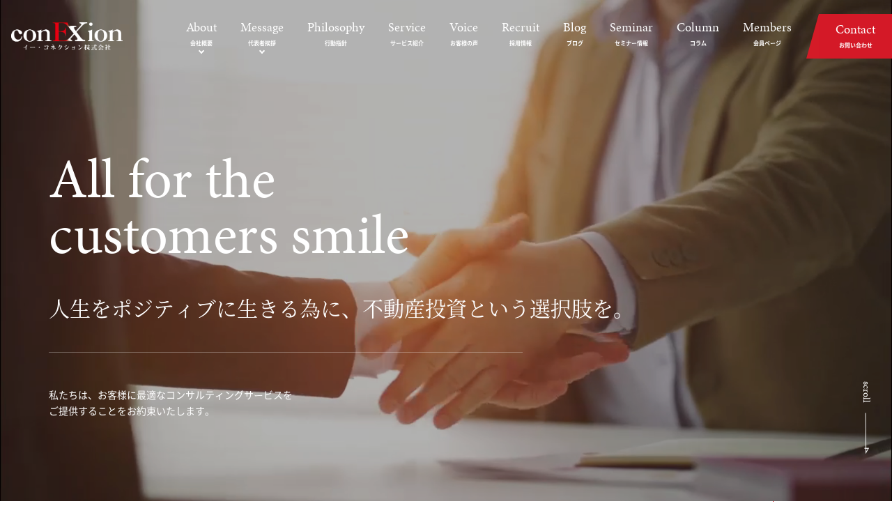

--- FILE ---
content_type: text/html; charset=UTF-8
request_url: http://www.e-conexion.co.jp/
body_size: 49727
content:
<!DOCTYPE html>
<html>

<head>
    <meta charset="utf-8">
    <meta name="format-detection" content="telephone=no">
    <meta name="viewport" content="width=device-width">

    <link rel="shortcut icon" href="/favicon.ico">
    <link rel="stylesheet" type="text/css" href="http://www.e-conexion.co.jp/wp/wp-content/themes/econexion/css/style.css?ver=1.2">
    <link rel="stylesheet" type="text/css" href="http://www.e-conexion.co.jp/wp/wp-content/themes/econexion/css/sp.css?ver=1.0" media="screen and (max-width: 640px)">
        <link rel="stylesheet" href="https://use.typekit.net/xqo1nel.css">
    <title>e-conEXion - 個人投資家のための不動産投資顧問会社</title>

		<!-- All in One SEO 4.4.0.1 - aioseo.com -->
		<meta name="description" content="個人投資家のための不動産投資顧問会社" />
		<meta name="robots" content="max-image-preview:large" />
		<link rel="canonical" href="https://www.e-conexion.co.jp/" />
		<meta name="generator" content="All in One SEO (AIOSEO) 4.4.0.1" />
		<meta property="og:locale" content="ja_JP" />
		<meta property="og:site_name" content="e-conEXion - 個人投資家のための不動産投資顧問会社" />
		<meta property="og:type" content="website" />
		<meta property="og:title" content="e-conEXion - 個人投資家のための不動産投資顧問会社" />
		<meta property="og:description" content="個人投資家のための不動産投資顧問会社" />
		<meta property="og:url" content="https://www.e-conexion.co.jp/" />
		<meta property="og:image" content="http://www.e-conexion.co.jp/wp/wp-content/uploads/2019/12/admin-ajax-e1683813150217.png" />
		<meta name="twitter:card" content="summary" />
		<meta name="twitter:title" content="e-conEXion - 個人投資家のための不動産投資顧問会社" />
		<meta name="twitter:description" content="個人投資家のための不動産投資顧問会社" />
		<meta name="twitter:image" content="https://www.e-conexion.co.jp/wp/wp-content/uploads/2019/12/admin-ajax-e1683813150217.png" />
		<script type="application/ld+json" class="aioseo-schema">
			{"@context":"https:\/\/schema.org","@graph":[{"@type":"BreadcrumbList","@id":"https:\/\/www.e-conexion.co.jp\/#breadcrumblist","itemListElement":[{"@type":"ListItem","@id":"https:\/\/www.e-conexion.co.jp\/#listItem","position":1,"item":{"@type":"WebPage","@id":"https:\/\/www.e-conexion.co.jp\/","name":"\u30db\u30fc\u30e0","description":"\u500b\u4eba\u6295\u8cc7\u5bb6\u306e\u305f\u3081\u306e\u4e0d\u52d5\u7523\u6295\u8cc7\u9867\u554f\u4f1a\u793e","url":"https:\/\/www.e-conexion.co.jp\/"}}]},{"@type":"CollectionPage","@id":"https:\/\/www.e-conexion.co.jp\/#collectionpage","url":"https:\/\/www.e-conexion.co.jp\/","name":"e-conEXion - \u500b\u4eba\u6295\u8cc7\u5bb6\u306e\u305f\u3081\u306e\u4e0d\u52d5\u7523\u6295\u8cc7\u9867\u554f\u4f1a\u793e","description":"\u500b\u4eba\u6295\u8cc7\u5bb6\u306e\u305f\u3081\u306e\u4e0d\u52d5\u7523\u6295\u8cc7\u9867\u554f\u4f1a\u793e","inLanguage":"ja","isPartOf":{"@id":"https:\/\/www.e-conexion.co.jp\/#website"},"breadcrumb":{"@id":"https:\/\/www.e-conexion.co.jp\/#breadcrumblist"},"about":{"@id":"https:\/\/www.e-conexion.co.jp\/#organization"}},{"@type":"Organization","@id":"https:\/\/www.e-conexion.co.jp\/#organization","name":"e-conEXion","url":"https:\/\/www.e-conexion.co.jp\/","logo":{"@type":"ImageObject","url":"https:\/\/www.e-conexion.co.jp\/wp\/wp-content\/uploads\/2019\/12\/admin-ajax-e1683813150217.png","@id":"https:\/\/www.e-conexion.co.jp\/#organizationLogo","width":200,"height":200},"image":{"@id":"https:\/\/www.e-conexion.co.jp\/#organizationLogo"}},{"@type":"WebSite","@id":"https:\/\/www.e-conexion.co.jp\/#website","url":"https:\/\/www.e-conexion.co.jp\/","name":"e-conEXion","description":"\u500b\u4eba\u6295\u8cc7\u5bb6\u306e\u305f\u3081\u306e\u4e0d\u52d5\u7523\u6295\u8cc7\u9867\u554f\u4f1a\u793e","inLanguage":"ja","publisher":{"@id":"https:\/\/www.e-conexion.co.jp\/#organization"},"potentialAction":{"@type":"SearchAction","target":{"@type":"EntryPoint","urlTemplate":"https:\/\/www.e-conexion.co.jp\/?s={search_term_string}"},"query-input":"required name=search_term_string"}}]}
		</script>
		<!-- All in One SEO -->

<script type='text/javascript' src='http://www.e-conexion.co.jp/wp/wp-includes/js/jquery/jquery.min.js?ver=3.6.4' id='jquery-core-js'></script>
<script type='text/javascript' src='http://www.e-conexion.co.jp/wp/wp-includes/js/jquery/jquery-migrate.min.js?ver=3.4.0' id='jquery-migrate-js'></script>
<script type='text/javascript' src='http://www.e-conexion.co.jp/wp/wp-content/plugins/wp-user-avatar/assets/flatpickr/flatpickr.min.js?ver=4.11.0' id='ppress-flatpickr-js'></script>
<script type='text/javascript' src='http://www.e-conexion.co.jp/wp/wp-content/plugins/wp-user-avatar/assets/select2/select2.min.js?ver=4.11.0' id='ppress-select2-js'></script>
<!--[if lt IE 9]>
<script type='text/javascript' src='http://www.e-conexion.co.jp/wp/wp-content/themes/econexion/js/html5.js?ver=3.7.3' id='twentysixteen-html5-js'></script>
<![endif]-->
<link rel="icon" href="https://www.e-conexion.co.jp/wp/wp-content/uploads/2023/05/cropped-logo-square-2-1-32x32.png" sizes="32x32" />
<link rel="icon" href="https://www.e-conexion.co.jp/wp/wp-content/uploads/2023/05/cropped-logo-square-2-1-192x192.png" sizes="192x192" />
<link rel="apple-touch-icon" href="https://www.e-conexion.co.jp/wp/wp-content/uploads/2023/05/cropped-logo-square-2-1-180x180.png" />
<meta name="msapplication-TileImage" content="https://www.e-conexion.co.jp/wp/wp-content/uploads/2023/05/cropped-logo-square-2-1-270x270.png" />
		<style type="text/css" id="wp-custom-css">
			/* スマホでタイトル2行目を中央に */
@media (max-width: 765px) {
  .lp-money-trigger__hero-title {
    text-align: center; /* 全体を中央寄せ */
    font-size: clamp(16px, 4.8vw, 22px);
    line-height: 1.4;
  }
}
  /* 2行目をブロック化して中央揃え */
  .lp-money-trigger__hero-title span.line2 {
    display: block;
    text-align: center;
  }
}
/* タイトルのフォントサイズを画面幅に応じて可変 */
.lp-money-trigger__hero-title {
  font-size: clamp(26px, 3vw, 41px); /* 最小28px、最大41px */
  line-height: 1.4;
  text-align: center;
} }
}
/* PC画面でタイトルを中央寄せ */
@media (min-width: 1024px){
  .lp-money-trigger__hero-title {
    text-align: center;   /* 中央揃え */
    margin: 0 auto;       /* 横方向の余白を自動で調整 */
    display: block;       /* ブロック要素にして中央寄せ有効化 */
    width: 100%;          /* 横幅を全体に広げる */
  }
}
/* PCで見出しをきっちり中央に */
@media (min-width: 1024px){
  .lp-money-trigger__hero-title{
    text-align: center !important;
    margin-left: auto !important;
    margin-right: auto !important;
    width: 100%;
    padding-left: 0;
    text-indent: 0;
  }
  /* 2行目を独立させつつ中央に配置 */
  .lp-money-trigger__hero-title .line2{
    display: inline-block;      /* 幅を内容にフィット */
    text-align: center;
  }
@media (min-width: 1024px){
  .lp-money-trigger__hero-title{
    text-align: center;
    max-width: 100%;
  }
  .lp-money-trigger__hero-title .line2{
    display: inline-block;   /* 行を独立させる */
    white-space: nowrap;     /* 改行禁止（ここが肝） */
  }
}		</style>
		
    <script src="http://www.e-conexion.co.jp/wp/wp-content/themes/econexion/js/b_browser_switcher.js"></script>

    <!-- Google Tag Manager -->
    <script>
        (function(w, d, s, l, i) {
            w[l] = w[l] || [];
            w[l].push({
                'gtm.start': new Date().getTime(),
                event: 'gtm.js'
            });
            var f = d.getElementsByTagName(s)[0],
                j = d.createElement(s),
                dl = l != 'dataLayer' ? '&l=' + l : '';
            j.async = true;
            j.src =
                'https://www.googletagmanager.com/gtm.js?id=' + i + dl;
            f.parentNode.insertBefore(j, f);
        })(window, document, 'script', 'dataLayer', 'GTM-M7CFXLB');
    </script>
    <!-- End Google Tag Manager -->
<!-- Google Tag Manager -->
<script>(function(w,d,s,l,i){w[l]=w[l]||[];w[l].push({'gtm.start':
new Date().getTime(),event:'gtm.js'});var f=d.getElementsByTagName(s)[0],
j=d.createElement(s),dl=l!='dataLayer'?'&l='+l:'';j.async=true;j.src=
'https://www.googletagmanager.com/gtm.js?id='+i+dl;f.parentNode.insertBefore(j,f);
})(window,document,'script','dataLayer','GTM-PKJBVP9Z');</script>
<!-- End Google Tag Manager -->	

</head>

<body class="home blog wp-custom-logo hfeed">

    <!-- Google Tag Manager (noscript) -->
    <noscript><iframe src="https://www.googletagmanager.com/ns.html?id=GTM-M7CFXLB" height="0" width="0" style="display:none;visibility:hidden"></iframe></noscript>
    <!-- End Google Tag Manager (noscript) -->
<!-- Google Tag Manager (noscript) -->
<noscript><iframe src="https://www.googletagmanager.com/ns.html?id=GTM-PKJBVP9Z"
height="0" width="0" style="display:none;visibility:hidden"></iframe></noscript>
<!-- End Google Tag Manager (noscript) -->	

    <header>
        <div id="header" class="outer-block">
            <div class="logo sp">
                <img src="http://www.e-conexion.co.jp/wp/wp-content/themes/econexion/img/common/logo.png" alt="conExion個人投資家のための不動産投資顧問会社">
            </div>
            <button class="menu-btn btn-ico sp">
                <div class="inner">
                    <span></span>
                    <span></span>
                    <span></span>
                </div>
            </button>
            <nav class="">
                <div id="nav" class="is-close">
                    <button class="menu-close-btn btn-ico sp">
                        <div class="inner">
                            <span></span>
                            <span></span>
                            <span></span>
                        </div>
                    </button>
                    <a href="https://www.e-conexion.co.jp/" class="logo pc">
                        <img src="http://www.e-conexion.co.jp/wp/wp-content/themes/econexion/img/common/logo.png" alt="conExion個人投資家のための不動産投資顧問会社">
                    </a>
                    <ul class="nav-list">
                        <li class="parent-list">
                            <a href="https://www.e-conexion.co.jp/company/">
                                <span class="en">About</span>
                                <span class="jp">会社概要</span>
                            </a>
                            <ul class="child-list">
                                <li>
                                    <a href="https://www.e-conexion.co.jp/company/">
                                        <span class="en">About</span>
                                        <span class="jp">会社概要</span>
                                    </a>
                                </li>
                                <li>
                                    <a href="https://www.e-conexion.co.jp/access/">
                                        <span class="en">Access</span>
                                        <span class="jp">アクセス</span>
                                    </a>
                                </li>
                                <li>
                                    <a href="https://www.e-conexion.co.jp/organization-chart/">
                                        <span class="en">Chart</span>
                                        <span class="jp">組織図</span>
                                    </a>
                                </li>
                            </ul>
                        </li>
                        <li class="parent-list">
                            <a href="https://www.e-conexion.co.jp/greeting/">
                                <span class="en">Message</span>
                                <span class="jp">代表者挨拶</span>
                            </a>
                            <ul class="child-list">
                                <li>
                                    <a href="https://www.e-conexion.co.jp/greeting/">
                                        <span class="en">Message</span>
                                        <span class="jp">代表者挨拶</span>
                                    </a>
                                </li>
                                <li>
                                    <a href="https://www.e-conexion.co.jp/promise/">
                                        <span class="en">Promise</span>
                                        <span class="jp">お客様へのお約束</span>
                                    </a>
                                </li>
                            </ul>
                        </li>
                        <li>
                            <a href="https://www.e-conexion.co.jp/philosophy/">
                                <span class="en">Philosophy</span>
                                <span class="jp">行動指針</span>
                            </a>
                        </li>
                        <li>
                            <a href="https://www.e-conexion.co.jp/service/">
                                <span class="en">Service</span>
                                <span class="jp">サービス紹介</span>
                            </a>
                        </li>
                        <li>
                            <a href="https://www.e-conexion.co.jp/voice/">
                                <span class="en">Voice</span>
                                <span class="jp">お客様の声</span>
                            </a>
                        </li>
                        <li>
                            <a href="https://www.e-conexion.co.jp/recruit/">
                                <span class="en">Recruit</span>
                                <span class="jp">採用情報</span>
                            </a>
                        </li>
                        <li>
                            <a href="https://www.e-conexion.co.jp/blog/">
                                <span class="en">Blog</span>
                                <span class="jp">ブログ</span>
                            </a>
                        </li>
                        <li>
                            <a href="https://www.e-conexion.co.jp/seminar/">
                                <span class="en">Seminar</span>
                                <span class="jp">セミナー情報</span>
                            </a>
                        </li>
                        <li>
                            <a href="https://www.e-conexion.co.jp/column/">
                                <span class="en">Column</span>
                                <span class="jp">コラム</span>
                            </a>
                        </li>
                        <li>
                            <a href="https://www.e-conexion.co.jp/members/">
                                <span class="en">Members</span>
                                <span class="jp">会員ページ</span>
                            </a>
                        </li>
                        <li>
                            <a href="https://www.e-conexion.co.jp/contact/" class="nav-contact">
                                <span class="en">Contact</span>
                                <span class="jp">お問い合わせ</span>
                            </a>
                        </li>
                    </ul>
                </div><!-- /nav -->
            </nav>
        </div><!-- /header -->
    </header>

<main class="home">





    <div class="kv-block outer-block">
        <div class="video">
            <div class="kv-cont inner-block anm-list">
                <div class="kv-ttl-block ">
                    <h2 class="main-ttl">
                        All for the<br>
                        customers <span class="ib">smile</span>
                    </h2>
                    <div class="sub-ttl">
                        人生をポジティブに生きる為に、<br class="sp">不動産投資という選択肢を。
                    </div>
                </div>
                <div class="kv-text-block">
                    <div class="main-txt">
                        私たちは、お客様に最適なコンサルティングサービスを<br>
                        ご提供することをお約束いたします。
                    </div>
                </div>
            </div><!-- /inner-block -->
            <video id="video" class="kv-video pc" autoplay="" loop="" src="http://www.e-conexion.co.jp/wp/wp-content/themes/econexion/video/kv-video.mp4" muted="" playsinline></video>
            <video id="video" class="kv-video sp" autoplay="" loop="" src="http://www.e-conexion.co.jp/wp/wp-content/themes/econexion/video/sp/kv-video.mp4" muted="" playsinline></video>
        </div>
        <a href="https://www.e-conexion.co.jp#area01" class="scroll">
            <p class="txt">scroll</p>
        </a>
    </div>


    <div class="top-info-block c-line">
        <div class="inner-block">
            <ul class="btn-area">
                <li>
                    <a href="https://www.e-conexion.co.jp/info/"><img src="http://www.e-conexion.co.jp/wp/wp-content/themes/econexion/img/common/ico-grid.png" alt=""></a>
                </li>
                <li>
                    <a href="https://www.e-conexion.co.jp/info/">view all</a>
                </li>
            </ul>
            <h2 class="c-ttl01 anm-up">
                Information
            </h2>

            

                <ul class="article-list anm-list">

                    
                        <li>
                            <a href="https://www.e-conexion.co.jp/info/%e5%b9%b4%e6%9c%ab%e5%b9%b4%e5%a7%8b%e3%81%ab%e4%bc%b4%e3%81%86%e4%bc%91%e6%a5%ad%e6%97%a512-27-1-4%e3%81%ae%e3%81%8a%e7%9f%a5%e3%82%89%e3%81%9b/">
                                <div class="eyecatch">
                                    <img width="1707" height="960" src="https://www.e-conexion.co.jp/wp/wp-content/uploads/2025/12/073e054e57e3eb4a9801c38bcf57f7c7-pdf.jpg" class="attachment-full size-full wp-post-image" alt="" decoding="async" loading="lazy" />                                </div>
                                <div class="txt-area">
                                    <p class="data">2025.12.01</p>
                                    <div class="category">
                                                                            </div>
                                </div>
                                <p class="title">
                                    年末年始に伴う休業日(12/27-1/4)のお知らせ                                </p>
                            </a>
                        </li>

                    
                        <li>
                            <a href="https://www.e-conexion.co.jp/info/%e5%85%a8%e7%a4%be%e7%a0%94%e4%bf%ae%e3%81%ab%e4%bc%b4%e3%81%86%e8%87%a8%e6%99%82%e5%96%b6%e6%a5%ad%e6%99%82%e9%96%93%e5%a4%89%e6%9b%b4%e3%81%ae%e3%81%8a%e7%9f%a5%e3%82%89%e3%81%9b12%e6%9c%885/">
                                <div class="eyecatch">
                                    <img width="1707" height="960" src="https://www.e-conexion.co.jp/wp/wp-content/uploads/2025/11/71cca67000a4a329688c09400601cc87-pdf.jpg" class="attachment-full size-full wp-post-image" alt="" decoding="async" loading="lazy" />                                </div>
                                <div class="txt-area">
                                    <p class="data">2025.11.12</p>
                                    <div class="category">
                                                                            </div>
                                </div>
                                <p class="title">
                                    全社研修に伴う臨時営業時間変更のお知らせ(12月5日)                                </p>
                            </a>
                        </li>

                    
                        <li>
                            <a href="https://www.e-conexion.co.jp/info/%e3%80%8cpr-times%e3%80%8d%e3%81%ab%e5%bc%8a%e7%a4%be%e3%81%ae%e8%a8%98%e4%ba%8b%e3%81%8c%e6%8e%b2%e8%bc%89%e3%81%95%e3%82%8c%e3%81%be%e3%81%97%e3%81%9f%e3%80%82/">
                                <div class="eyecatch">
                                    <img width="1883" height="870" src="https://www.e-conexion.co.jp/wp/wp-content/uploads/2025/08/619464a0cdc5df2463fd77d7373d5c96.png" class="attachment-full size-full wp-post-image" alt="" decoding="async" loading="lazy" srcset="https://www.e-conexion.co.jp/wp/wp-content/uploads/2025/08/619464a0cdc5df2463fd77d7373d5c96.png 1883w, https://www.e-conexion.co.jp/wp/wp-content/uploads/2025/08/619464a0cdc5df2463fd77d7373d5c96-300x139.png 300w, https://www.e-conexion.co.jp/wp/wp-content/uploads/2025/08/619464a0cdc5df2463fd77d7373d5c96-1024x473.png 1024w, https://www.e-conexion.co.jp/wp/wp-content/uploads/2025/08/619464a0cdc5df2463fd77d7373d5c96-768x355.png 768w, https://www.e-conexion.co.jp/wp/wp-content/uploads/2025/08/619464a0cdc5df2463fd77d7373d5c96-1536x710.png 1536w, https://www.e-conexion.co.jp/wp/wp-content/uploads/2025/08/619464a0cdc5df2463fd77d7373d5c96-1200x554.png 1200w" sizes="(max-width: 709px) 85vw, (max-width: 909px) 67vw, (max-width: 1362px) 62vw, 840px" />                                </div>
                                <div class="txt-area">
                                    <p class="data">2025.08.29</p>
                                    <div class="category">
                                                                            </div>
                                </div>
                                <p class="title">
                                    「PR TIMES」に弊社の記事が掲載されました。                                </p>
                            </a>
                        </li>

                    
                        <li>
                            <a href="https://www.e-conexion.co.jp/info/%e5%a4%8f%e5%ad%a3%e4%bc%91%e6%9a%87%e3%81%ab%e4%bc%b4%e3%81%86%e4%bc%91%e6%a5%ad%e6%97%a58-98-14%e3%81%ae%e3%81%8a%e7%9f%a5%e3%82%89%e3%81%9b/">
                                <div class="eyecatch">
                                    <img width="1707" height="960" src="https://www.e-conexion.co.jp/wp/wp-content/uploads/2025/08/f8f0ea2d69079769fb7cd6c5ef232497-pdf.jpg" class="attachment-full size-full wp-post-image" alt="" decoding="async" loading="lazy" />                                </div>
                                <div class="txt-area">
                                    <p class="data">2025.08.07</p>
                                    <div class="category">
                                                                            </div>
                                </div>
                                <p class="title">
                                    夏季休暇に伴う休業日(8/9~8/14)のお知らせ                                </p>
                            </a>
                        </li>

                    
                </ul>

            

        </div>
    </div>


    <div class="top-about-block outer-block c-line" id="area01">
        <div class="inner-block">
            <div class="parts-box01 passing">

                <h2 class="c-ttl01 anm-up">
                    About us
                </h2>
                <div class="bg-img"><img src="http://www.e-conexion.co.jp/wp/wp-content/themes/econexion/img/top/img01.jpg" alt=""></div>
                <h3 class="c-ttl02">
                    <span class="en p-bar"><span class="p-cont">Connect knowledge</span></span><br>
                    <span class="ja p-bar"><span class="p-cont">将来の投資は、正しい知識から</span></span>
                </h3>

                <div class="txt-area anm-list">
                    <p class="txt">
                        お客様の人生をかけた大きな決断に、<br class="sp">私たちは真摯にお答えします。
                    </p>
                    <p class="txt">
                        <span class="line">
                            従来は老後の収入源として年金は大きな助けでしたが、<br class="pc">昨今の「2000万円問題」をはじめとして<br class="pc">少子高齢化が急激に進む現代では、<br class="pc">従来の年金制度が今後も永遠に続くという保障はありません。<br class="pc">そしてこの問題は、放っておいても解決することはないのです。
                        </span>
                    </p>
                    <p class="txt">
                        <span class="line">
                            弊社は「安定した手厚い年金制度」に代わる老後の備え、<br class="pc">あるいは、新たな収入源の確保を目的として<br class="pc">我々が絶対的に信頼している「不動産投資」を、<br class="pc">ポジティブな選択肢の1つとして皆様にご提案し続けております。
                        </span>
                    </p>
                    <p class="txt">
                        <span class="line">
                            正確な情報・知識をもってコンサルティングを行い、<br class="pc">『本当に良い投資ができた』とお客様に喜んでいただくことこそが、<br class="pc">私たちの使命であり原動力です。
                        </span>
                    </p>
                </div>

                <div class="btn-area anm-up">
                    <a href="https://www.e-conexion.co.jp/company/" class="c-btn01">view more</a>
                </div>
            </div>
        </div><!-- /inner-block -->
    </div><!-- /top-about-block -->

    <div class="top-service-block outer-block c-line">
        <div class="inner-block">
            <div class="parts-box01 passing">
                <h2 class="c-ttl01 anm-up">
                    Service
                </h2>
                <h3 class="c-ttl02">
                    <span class="en p-bar"><span class="p-cont">To achieve solid <br class="sp">asset formation</span></span><br>
                    <span class="ja p-bar"><span class="p-cont">堅実な資産形成を実現するために</span></span>
                </h3>
                <div class="txt-area anm-list">
                    <p class="txt">
                        弊社は不動産投資アドバイザーとして、<br>
                        お客様に最適なコンサルティングサービスを<br class="pc">ご提供することをお約束いたします。
                    </p>
                    <p class="txt">
                        不動産投資は物件の購入がゴールではありません。<br class="pc">またメリットも多いですが、「空室リスク」や「家賃滞納リスク」などといったリスクも当然のことながら存在します。
                    </p>
                    <p class="txt">
                        弊社では“選択と集中”の考えから、都心近郊の資産価値が高い「ワンルームマンション投資」に特化したサービスをご案内しています。<br class="pc">
                        豊富な経営ノウハウから、知識と経験を豊富に有したメンバーによる収支シミュレーション、物件の管理やメンテナンスなどといった、<br class="pc">ご購入後のフォローにも万全の体制を敷いており、初心者の方にも安心してご利用いただくことが可能です。
                    </p>
                    <p class="txt">
                        長期的な目線で堅実な資産形成を目指す方のパートナーとして、私たちが全力でサポートいたします。
                    </p>
                </div>
                <div class="btn-area anm-up">
                    <a href="https://www.e-conexion.co.jp/service/" class="c-btn01">view more</a>
                </div>
                <div class="bg-img">
                    <img src="http://www.e-conexion.co.jp/wp/wp-content/themes/econexion/img/top/img02.png" alt="">
                </div>
            </div>
        </div><!-- /inner-block -->
    </div><!-- /top-service-block -->


    <div class="top-works-block outer-block">
        <ul class="panel-list anm-list">
            <li>
                <a href="https://www.e-conexion.co.jp/service/asset-management/">
                    <div class="ttl">
                        <p class="en">Asset management</p>
                        <p class="ja">アセットマネジメント</p>
                        <p class="txt">初めての不動産投資はお任せください</p>
                    </div>
                    <div class="img">
                        <img src="http://www.e-conexion.co.jp/wp/wp-content/themes/econexion/img/common/panel2.jpg" alt="">
                    </div>
                </a>
            </li>
            <li>
                <a href="https://www.e-conexion.co.jp/service/property-management/">
                    <div class="ttl">
                        <p class="en">Property management</p>
                        <p class="ja">プロパティマネジメント</p>
                        <p class="txt">経営に関わる煩雑な管理業務を代行</p>
                    </div>
                    <div class="img">
                        <img src="http://www.e-conexion.co.jp/wp/wp-content/themes/econexion/img/common/panel3.jpg" alt="">
                    </div>
                </a>
            </li>
        </ul>

        <div class="bg pc"></div>
    </div><!-- /top-works-block -->


    <div class="top-recruit-block bg-slant-red c-line outer-block anm-up">

        <div class="inner-block">
            <a href="https://www.e-conexion.co.jp/recruit/" class="banner grad">
                <h2 class="c-ttl01">
                    Recruit
                </h2>
                <div class="btn-area">
                    <div class="c-btn01">view more</div>
                </div>
            </a>
        </div>

        <div class="contact-block">
            <div class="inner-block">
                <div class="lead">
                    <h2 class="c-ttl01">
                        Contact
                    </h2>
                    <p class="txt">
                        イー・コネクション株式会社では、<br>
                        都心近郊における“資産価値の高い”<br>
                        ワンルームマンションを<br class="sp">多数取り扱っております。
                    </p>
                    <p class="sub">
                        サービスのご相談、ご依頼に関しましては、<br class="sp">お気軽にお問い合わせ下さい。
                    </p>
                </div>
                <div class="info">
                    <ul>
                        <li>
                            <p class="ttl">メールでのお問い合わせ・ご相談</p>
                            <div class="btn-area">
                                <a href="https://www.e-conexion.co.jp/contact/" class="c-btn02 mail" target="_blank">Mail form</a>
                            </div>
                        </li>
                        <li>
                            <p class="ttl">お電話でのお問い合わせ・ご相談</p>
                            <span class="tel-ttl">Tel</span><a href="tel:0120521528" class="tel">0120-521-528</a>
                            <p class="sub">10:30-19:00（土日祝除く）</p>
                        </li>
                    </ul>
                </div>
            </div>
        </div>
    </div>
</main>




<footer>
    <div id="footer" class="outer-block">
        <div class="inner-block">
            <div class="cont">
                <a href="https://www.e-conexion.co.jp/" class="logo pc">
                    <img src="http://www.e-conexion.co.jp/wp/wp-content/themes/econexion/img/common/logo.png" alt="conEXion">
                </a>
                <ul class="link-list">
                    <li>
                        <ul>
                            <li><a href="https://www.e-conexion.co.jp/">Home</a></li>
                            <li><a href="https://www.e-conexion.co.jp/company/">About</a></li>
                            <li>
                                <ul class="has-child">
                                    <li><a href="https://www.e-conexion.co.jp/company/access/">Access</a></li>
                                    <li><a href="https://www.e-conexion.co.jp/company/organization-chart/">Chart</a></li>
                                </ul>
                            </li>
                            <li><a href="https://www.e-conexion.co.jp/greeting/">Message</a></li>
                            <li>
                                <ul class="has-child">
                                    <li><a href="https://www.e-conexion.co.jp/greeting/promise/">Promise</a></li>
                                </ul>
                            </li>
                        </ul>
                    </li>
                    <li>
                        <ul>
                            <li><a href="https://www.e-conexion.co.jp/philosophy/">Philosophy</a></li>
                            <li><a href="https://www.e-conexion.co.jp/service/">Service</a></li>
                            <li>
                                <ul class="has-child">
                                    <li><a href="https://www.e-conexion.co.jp/service/asset-management/">Asset management</a></li>
                                    <li><a href="https://www.e-conexion.co.jp/service/property-management/">Property management</a></li>
                                </ul>
                            </li>
                            <li><a href="https://www.e-conexion.co.jp/voice/">Customer's voice</a></li>
                        </ul>
                    </li>
                    <li>
                        <ul>
                            <li><a href="https://www.e-conexion.co.jp/recruit/">Recruit</a></li>
                            <li><a href="https://www.e-conexion.co.jp/blog/">Blog</a></li>
                            <li><a href="https://www.e-conexion.co.jp/info/">Information</a></li>
                            <li><a href="https://www.e-conexion.co.jp/contact/">Contact</a></li>
                            <li><a href="https://www.e-conexion.co.jp/privacy-policy/">Privacy policy</a></li>
                        </ul>
                    </li>
                </ul>
                <a href="https://www.e-conexion.co.jp/" class="logo sp">
                    <img src="http://www.e-conexion.co.jp/wp/wp-content/themes/econexion/img/common/logo.png" alt="conEXion">
                </a>
                <div class="link-box">
                    <div class="banner-area">
                        <!-- <a href="https://www.k-1.co.jp/" target="_blank" class="k1-logo"><img src="http://www.e-conexion.co.jp/wp/wp-content/themes/econexion/img/top/sponsor_logo.png" alt="K-1"></a> -->
                        <!-- <a href="https://www.yokohamafc.com/" target="_blank" class="fc-logo"><img src="http://www.e-conexion.co.jp/wp/wp-content/themes/econexion/img/top/bnr02.png" alt="横浜FC"></a> -->
                    </div>
                </div>
            </div>

            <p class="copyright">Copyright © 2019 e-Conexion co.,Ltd All Rights Reserved.</p>
        </div><!-- /inner-block -->
    </div><!-- /footer -->
</footer>

</div><!-- /wrapper -->


<link rel='stylesheet' id='wp-block-library-css' href='http://www.e-conexion.co.jp/wp/wp-includes/css/dist/block-library/style.min.css?ver=6.2.8' type='text/css' media='all' />
<link rel='stylesheet' id='classic-theme-styles-css' href='http://www.e-conexion.co.jp/wp/wp-includes/css/classic-themes.min.css?ver=6.2.8' type='text/css' media='all' />
<style id='global-styles-inline-css' type='text/css'>
body{--wp--preset--color--black: #000000;--wp--preset--color--cyan-bluish-gray: #abb8c3;--wp--preset--color--white: #ffffff;--wp--preset--color--pale-pink: #f78da7;--wp--preset--color--vivid-red: #cf2e2e;--wp--preset--color--luminous-vivid-orange: #ff6900;--wp--preset--color--luminous-vivid-amber: #fcb900;--wp--preset--color--light-green-cyan: #7bdcb5;--wp--preset--color--vivid-green-cyan: #00d084;--wp--preset--color--pale-cyan-blue: #8ed1fc;--wp--preset--color--vivid-cyan-blue: #0693e3;--wp--preset--color--vivid-purple: #9b51e0;--wp--preset--gradient--vivid-cyan-blue-to-vivid-purple: linear-gradient(135deg,rgba(6,147,227,1) 0%,rgb(155,81,224) 100%);--wp--preset--gradient--light-green-cyan-to-vivid-green-cyan: linear-gradient(135deg,rgb(122,220,180) 0%,rgb(0,208,130) 100%);--wp--preset--gradient--luminous-vivid-amber-to-luminous-vivid-orange: linear-gradient(135deg,rgba(252,185,0,1) 0%,rgba(255,105,0,1) 100%);--wp--preset--gradient--luminous-vivid-orange-to-vivid-red: linear-gradient(135deg,rgba(255,105,0,1) 0%,rgb(207,46,46) 100%);--wp--preset--gradient--very-light-gray-to-cyan-bluish-gray: linear-gradient(135deg,rgb(238,238,238) 0%,rgb(169,184,195) 100%);--wp--preset--gradient--cool-to-warm-spectrum: linear-gradient(135deg,rgb(74,234,220) 0%,rgb(151,120,209) 20%,rgb(207,42,186) 40%,rgb(238,44,130) 60%,rgb(251,105,98) 80%,rgb(254,248,76) 100%);--wp--preset--gradient--blush-light-purple: linear-gradient(135deg,rgb(255,206,236) 0%,rgb(152,150,240) 100%);--wp--preset--gradient--blush-bordeaux: linear-gradient(135deg,rgb(254,205,165) 0%,rgb(254,45,45) 50%,rgb(107,0,62) 100%);--wp--preset--gradient--luminous-dusk: linear-gradient(135deg,rgb(255,203,112) 0%,rgb(199,81,192) 50%,rgb(65,88,208) 100%);--wp--preset--gradient--pale-ocean: linear-gradient(135deg,rgb(255,245,203) 0%,rgb(182,227,212) 50%,rgb(51,167,181) 100%);--wp--preset--gradient--electric-grass: linear-gradient(135deg,rgb(202,248,128) 0%,rgb(113,206,126) 100%);--wp--preset--gradient--midnight: linear-gradient(135deg,rgb(2,3,129) 0%,rgb(40,116,252) 100%);--wp--preset--duotone--dark-grayscale: url('#wp-duotone-dark-grayscale');--wp--preset--duotone--grayscale: url('#wp-duotone-grayscale');--wp--preset--duotone--purple-yellow: url('#wp-duotone-purple-yellow');--wp--preset--duotone--blue-red: url('#wp-duotone-blue-red');--wp--preset--duotone--midnight: url('#wp-duotone-midnight');--wp--preset--duotone--magenta-yellow: url('#wp-duotone-magenta-yellow');--wp--preset--duotone--purple-green: url('#wp-duotone-purple-green');--wp--preset--duotone--blue-orange: url('#wp-duotone-blue-orange');--wp--preset--font-size--small: 13px;--wp--preset--font-size--medium: 20px;--wp--preset--font-size--large: 36px;--wp--preset--font-size--x-large: 42px;--wp--preset--spacing--20: 0.44rem;--wp--preset--spacing--30: 0.67rem;--wp--preset--spacing--40: 1rem;--wp--preset--spacing--50: 1.5rem;--wp--preset--spacing--60: 2.25rem;--wp--preset--spacing--70: 3.38rem;--wp--preset--spacing--80: 5.06rem;--wp--preset--shadow--natural: 6px 6px 9px rgba(0, 0, 0, 0.2);--wp--preset--shadow--deep: 12px 12px 50px rgba(0, 0, 0, 0.4);--wp--preset--shadow--sharp: 6px 6px 0px rgba(0, 0, 0, 0.2);--wp--preset--shadow--outlined: 6px 6px 0px -3px rgba(255, 255, 255, 1), 6px 6px rgba(0, 0, 0, 1);--wp--preset--shadow--crisp: 6px 6px 0px rgba(0, 0, 0, 1);}:where(.is-layout-flex){gap: 0.5em;}body .is-layout-flow > .alignleft{float: left;margin-inline-start: 0;margin-inline-end: 2em;}body .is-layout-flow > .alignright{float: right;margin-inline-start: 2em;margin-inline-end: 0;}body .is-layout-flow > .aligncenter{margin-left: auto !important;margin-right: auto !important;}body .is-layout-constrained > .alignleft{float: left;margin-inline-start: 0;margin-inline-end: 2em;}body .is-layout-constrained > .alignright{float: right;margin-inline-start: 2em;margin-inline-end: 0;}body .is-layout-constrained > .aligncenter{margin-left: auto !important;margin-right: auto !important;}body .is-layout-constrained > :where(:not(.alignleft):not(.alignright):not(.alignfull)){max-width: var(--wp--style--global--content-size);margin-left: auto !important;margin-right: auto !important;}body .is-layout-constrained > .alignwide{max-width: var(--wp--style--global--wide-size);}body .is-layout-flex{display: flex;}body .is-layout-flex{flex-wrap: wrap;align-items: center;}body .is-layout-flex > *{margin: 0;}:where(.wp-block-columns.is-layout-flex){gap: 2em;}.has-black-color{color: var(--wp--preset--color--black) !important;}.has-cyan-bluish-gray-color{color: var(--wp--preset--color--cyan-bluish-gray) !important;}.has-white-color{color: var(--wp--preset--color--white) !important;}.has-pale-pink-color{color: var(--wp--preset--color--pale-pink) !important;}.has-vivid-red-color{color: var(--wp--preset--color--vivid-red) !important;}.has-luminous-vivid-orange-color{color: var(--wp--preset--color--luminous-vivid-orange) !important;}.has-luminous-vivid-amber-color{color: var(--wp--preset--color--luminous-vivid-amber) !important;}.has-light-green-cyan-color{color: var(--wp--preset--color--light-green-cyan) !important;}.has-vivid-green-cyan-color{color: var(--wp--preset--color--vivid-green-cyan) !important;}.has-pale-cyan-blue-color{color: var(--wp--preset--color--pale-cyan-blue) !important;}.has-vivid-cyan-blue-color{color: var(--wp--preset--color--vivid-cyan-blue) !important;}.has-vivid-purple-color{color: var(--wp--preset--color--vivid-purple) !important;}.has-black-background-color{background-color: var(--wp--preset--color--black) !important;}.has-cyan-bluish-gray-background-color{background-color: var(--wp--preset--color--cyan-bluish-gray) !important;}.has-white-background-color{background-color: var(--wp--preset--color--white) !important;}.has-pale-pink-background-color{background-color: var(--wp--preset--color--pale-pink) !important;}.has-vivid-red-background-color{background-color: var(--wp--preset--color--vivid-red) !important;}.has-luminous-vivid-orange-background-color{background-color: var(--wp--preset--color--luminous-vivid-orange) !important;}.has-luminous-vivid-amber-background-color{background-color: var(--wp--preset--color--luminous-vivid-amber) !important;}.has-light-green-cyan-background-color{background-color: var(--wp--preset--color--light-green-cyan) !important;}.has-vivid-green-cyan-background-color{background-color: var(--wp--preset--color--vivid-green-cyan) !important;}.has-pale-cyan-blue-background-color{background-color: var(--wp--preset--color--pale-cyan-blue) !important;}.has-vivid-cyan-blue-background-color{background-color: var(--wp--preset--color--vivid-cyan-blue) !important;}.has-vivid-purple-background-color{background-color: var(--wp--preset--color--vivid-purple) !important;}.has-black-border-color{border-color: var(--wp--preset--color--black) !important;}.has-cyan-bluish-gray-border-color{border-color: var(--wp--preset--color--cyan-bluish-gray) !important;}.has-white-border-color{border-color: var(--wp--preset--color--white) !important;}.has-pale-pink-border-color{border-color: var(--wp--preset--color--pale-pink) !important;}.has-vivid-red-border-color{border-color: var(--wp--preset--color--vivid-red) !important;}.has-luminous-vivid-orange-border-color{border-color: var(--wp--preset--color--luminous-vivid-orange) !important;}.has-luminous-vivid-amber-border-color{border-color: var(--wp--preset--color--luminous-vivid-amber) !important;}.has-light-green-cyan-border-color{border-color: var(--wp--preset--color--light-green-cyan) !important;}.has-vivid-green-cyan-border-color{border-color: var(--wp--preset--color--vivid-green-cyan) !important;}.has-pale-cyan-blue-border-color{border-color: var(--wp--preset--color--pale-cyan-blue) !important;}.has-vivid-cyan-blue-border-color{border-color: var(--wp--preset--color--vivid-cyan-blue) !important;}.has-vivid-purple-border-color{border-color: var(--wp--preset--color--vivid-purple) !important;}.has-vivid-cyan-blue-to-vivid-purple-gradient-background{background: var(--wp--preset--gradient--vivid-cyan-blue-to-vivid-purple) !important;}.has-light-green-cyan-to-vivid-green-cyan-gradient-background{background: var(--wp--preset--gradient--light-green-cyan-to-vivid-green-cyan) !important;}.has-luminous-vivid-amber-to-luminous-vivid-orange-gradient-background{background: var(--wp--preset--gradient--luminous-vivid-amber-to-luminous-vivid-orange) !important;}.has-luminous-vivid-orange-to-vivid-red-gradient-background{background: var(--wp--preset--gradient--luminous-vivid-orange-to-vivid-red) !important;}.has-very-light-gray-to-cyan-bluish-gray-gradient-background{background: var(--wp--preset--gradient--very-light-gray-to-cyan-bluish-gray) !important;}.has-cool-to-warm-spectrum-gradient-background{background: var(--wp--preset--gradient--cool-to-warm-spectrum) !important;}.has-blush-light-purple-gradient-background{background: var(--wp--preset--gradient--blush-light-purple) !important;}.has-blush-bordeaux-gradient-background{background: var(--wp--preset--gradient--blush-bordeaux) !important;}.has-luminous-dusk-gradient-background{background: var(--wp--preset--gradient--luminous-dusk) !important;}.has-pale-ocean-gradient-background{background: var(--wp--preset--gradient--pale-ocean) !important;}.has-electric-grass-gradient-background{background: var(--wp--preset--gradient--electric-grass) !important;}.has-midnight-gradient-background{background: var(--wp--preset--gradient--midnight) !important;}.has-small-font-size{font-size: var(--wp--preset--font-size--small) !important;}.has-medium-font-size{font-size: var(--wp--preset--font-size--medium) !important;}.has-large-font-size{font-size: var(--wp--preset--font-size--large) !important;}.has-x-large-font-size{font-size: var(--wp--preset--font-size--x-large) !important;}
.wp-block-navigation a:where(:not(.wp-element-button)){color: inherit;}
:where(.wp-block-columns.is-layout-flex){gap: 2em;}
.wp-block-pullquote{font-size: 1.5em;line-height: 1.6;}
</style>
<link rel='stylesheet' id='contact-form-7-css' href='http://www.e-conexion.co.jp/wp/wp-content/plugins/contact-form-7/includes/css/styles.css?ver=5.8.7' type='text/css' media='all' />
<link rel='stylesheet' id='ppress-frontend-css' href='http://www.e-conexion.co.jp/wp/wp-content/plugins/wp-user-avatar/assets/css/frontend.min.css?ver=4.11.0' type='text/css' media='all' />
<link rel='stylesheet' id='ppress-flatpickr-css' href='http://www.e-conexion.co.jp/wp/wp-content/plugins/wp-user-avatar/assets/flatpickr/flatpickr.min.css?ver=4.11.0' type='text/css' media='all' />
<link rel='stylesheet' id='ppress-select2-css' href='http://www.e-conexion.co.jp/wp/wp-content/plugins/wp-user-avatar/assets/select2/select2.min.css?ver=6.2.8' type='text/css' media='all' />
<script type='text/javascript' src='http://www.e-conexion.co.jp/wp/wp-content/plugins/contact-form-7/includes/swv/js/index.js?ver=5.8.7' id='swv-js'></script>
<script type='text/javascript' id='contact-form-7-js-extra'>
/* <![CDATA[ */
var wpcf7 = {"api":{"root":"https:\/\/www.e-conexion.co.jp\/wp-json\/","namespace":"contact-form-7\/v1"}};
/* ]]> */
</script>
<script type='text/javascript' src='http://www.e-conexion.co.jp/wp/wp-content/plugins/contact-form-7/includes/js/index.js?ver=5.8.7' id='contact-form-7-js'></script>
<script type='text/javascript' id='ppress-frontend-script-js-extra'>
/* <![CDATA[ */
var pp_ajax_form = {"ajaxurl":"https:\/\/www.e-conexion.co.jp\/wp\/wp-admin\/admin-ajax.php","confirm_delete":"Are you sure?","deleting_text":"Deleting...","deleting_error":"An error occurred. Please try again.","nonce":"69f3758b50","disable_ajax_form":"false","is_checkout":"0","is_checkout_tax_enabled":"0"};
/* ]]> */
</script>
<script type='text/javascript' src='http://www.e-conexion.co.jp/wp/wp-content/plugins/wp-user-avatar/assets/js/frontend.min.js?ver=4.11.0' id='ppress-frontend-script-js'></script>
<script type='text/javascript' src='http://www.e-conexion.co.jp/wp/wp-content/themes/econexion/js/skip-link-focus-fix.js?ver=20160816' id='twentysixteen-skip-link-focus-fix-js'></script>
<script type='text/javascript' id='twentysixteen-script-js-extra'>
/* <![CDATA[ */
var screenReaderText = {"expand":"\u30b5\u30d6\u30e1\u30cb\u30e5\u30fc\u3092\u5c55\u958b","collapse":"\u30b5\u30d6\u30e1\u30cb\u30e5\u30fc\u3092\u9589\u3058\u308b"};
/* ]]> */
</script>
<script type='text/javascript' src='http://www.e-conexion.co.jp/wp/wp-content/themes/econexion/js/functions.js?ver=20160816' id='twentysixteen-script-js'></script>
<script type="text/javascript" src="http://www.e-conexion.co.jp/wp/wp-content/themes/econexion/js/jquery-3.3.1.min.js"></script>
<script src="http://www.e-conexion.co.jp/wp/wp-content/themes/econexion/js/ofi.min.js"></script>
<script src="http://www.e-conexion.co.jp/wp/wp-content/themes/econexion/js/jquery.matchHeight-min.js"></script>
<script type="text/javascript" src="http://www.e-conexion.co.jp/wp/wp-content/themes/econexion/js/common.js"></script>
<!-- KASIKA TRACKING CODE -->
<script type="text/javascript" src="//panda.kasika.io/contact_conversion/?pid=6F13F38A3FBB41BC106510ECC10C3D1A"></script>
<script type="text/javascript" src="//panda.kasika.io/tracking_s/?pid=6F13F38A3FBB41BC106510ECC10C3D1A"></script>
<!-- KASIKA TRACKING CODE -->
</body>

</html>

--- FILE ---
content_type: text/css
request_url: http://www.e-conexion.co.jp/wp/wp-content/themes/econexion/css/style.css?ver=1.2
body_size: 84205
content:
@charset "UTF-8";
/*------------------------------------------------------------------------------
reset
------------------------------------------------------------------------------*/
html,
input,
textarea,
select,
button {
    font-family: minion-pro, NotoSans, NotoSerif, "游明朝体", "YuMincho", "游明朝", "Yu Mincho", "HGS明朝E", serif;
    font-weight: 400;
}

html {
    position: relative;
    background: #fff;
    color: #333;
    font-size: 14px;
    line-height: 1;
    word-break: break-all;
}

body {
    margin: 0;
    background: #fff;
}

*,
*::before,
*::after {
    -webkit-box-sizing: border-box;
    box-sizing: border-box;
}

img {
    max-width: 100%;
    margin: 0;
    border: 0;
    vertical-align: top;
}

p {
    word-wrap: break-word;
    margin: 0;
    padding: 0;
    overflow-wrap: break-word;
}

a {
    color: #333;
    text-decoration: none;
}

input,
select,
textarea,
button {
    -webkit-appearance: none;
    -moz-appearance: none;
    appearance: none;
    margin: 0;
    padding: 0;
    border: none;
    border-radius: 0;
    outline: none;
    background: none;
}

select::-ms-expand {
    display: none;
}

textarea {
    resize: vertical;
}

::-webkit-input-placeholder {
    color: #ccc;
}

:-ms-input-placeholder {
    color: #ccc;
}

::-ms-input-placeholder {
    color: #ccc;
}

::-moz-placeholder {
    color: #ccc;
}

::placeholder {
    color: #ccc;
}

button {
    border: none;
    cursor: pointer;
}

label {
    cursor: pointer;
}

table {
    border-collapse: collapse;
}

ul,
ol {
    margin: 0;
    padding: 0;
    list-style: none;
}

h1,
h2,
h3,
h4,
h5,
h6 {
    margin: 0;
    padding: 0;
    font-size: 14px;
    font-weight: 500;
}

main {
    display: block;
}

.outer-block {
    min-width: 1270px;
}

.inner-block {
    position: relative;
    width: 1230px;
}

#wrapper {
    position: relative;
}

.pc {
    display: block !important;
}

.pc-ib {
    display: inline-block !important;
}

.sp {
    display: none !important;
}

.sp-ib {
    display: none !important;
}

/*------------------------------------------------------------------------------
font
------------------------------------------------------------------------------*/
@font-face {
    src: url(../fonts/NotoSerifJP-Bold.woff) format("woff"), url(../fonts/NotoSerifJP-Bold.ttf) format("truetype"),
        url(/fonts/NotoSerifJP-Bold.otf) format("opentype");
    font-family: "NotoSerif";
    font-weight: bold;
}

@font-face {
    src: url(../fonts/NotoSerifJP-Medium.woff) format("woff"), url(../fonts/NotoSerifJP-Medium.otf) format("opentype");
    font-family: "NotoSerif";
    font-weight: 500;
}

@font-face {
    src: url(../fonts/NotoSerifJP-Regular.woff) format("woff"), url(../fonts/NotoSerifJP-Regular.ttf) format("truetype");
    font-family: "NotoSerif";
    font-weight: normal;
}

@font-face {
    src: url(../fonts/NotoSansJP-Regular.woff) format("woff"), url(../fonts/NotoSansJP-Regular.otf) format("opentype");
    font-family: "NotoSans";
    font-weight: normal;
}

@font-face {
    src: url(../fonts/NotoSansJP-Bold.woff) format("woff"), url(../fonts/NotoSansJP-Bold.otf) format("opentype");
    font-family: "NotoSans";
    font-weight: 700;
}

/*------------------------------------------------------------------------------
common
------------------------------------------------------------------------------*/
.bold {
    font-weight: bold;
}

.c-ttl01 {
    position: relative;
    padding-top: 10px;
    font-size: 32px;
}

.c-ttl01::before {
    position: absolute;
    top: 0;
    left: 0;
    width: 15px;
    height: 2px;
    background: #d41927;
    content: "";
}

.c-ttl01.white {
    color: #fff;
}

.c-ttl01.white::before {
    background: #fff;
}

.c-ttl01.white-red {
    color: #fff;
}

.c-ttl01.white-red::before {
    background: #d41927;
}

.c-ttl01 > .ttl-ja {
    display: block;
    margin-top: 1em;
    color: #434343;
    font-family: NotoSerif;
    font-size: 14px;
}

.c-ttl01 .head {
    margin-top: 1.5em;
    font-size: 28px;
    line-height: 1.4;
}

.c-ttl01 .head .big {
    color: #d41927;
    font-size: 44px;
}

.ttl-center-area {
    text-align: center;
}

.ttl-center-area .c-ttl01 {
    display: inline-block;
}

.ttl-center-area .c-ttl01 .ja {
    display: block;
    margin-top: 10px;
    font-family: NotoSerif;
    font-size: 14px;
    font-weight: bold;
}

.ttl-center-area .c-ttl01::before {
    right: 0;
    margin: auto;
}

.c-ttl02 {
    margin: 50px 0;
}

.c-ttl02 .en {
    font-size: 50px;
}

.c-ttl02 .ja {
    display: block;
    padding-top: 20px;
    font-family: NotoSerif;
    font-size: 18px;
}

.c-ttl03 {
    color: #fff;
}

.c-ttl03 .en {
    font-size: 60px;
}

.c-ttl03 .ja {
    position: relative;
    margin-left: 20px;
    padding: 0 20px;
    font-family: NotoSerif;
}

.c-ttl03 .ja::before {
    position: absolute;
    top: 0;
    bottom: 0;
    left: 0;
    width: 6px;
    height: 1px;
    margin: auto;
    background: #fff;
    content: "";
}

.c-ttl03 .ja::after {
    position: absolute;
    top: 0;
    right: 0;
    bottom: 0;
    width: 6px;
    height: 1px;
    margin: auto;
    background: #fff;
    content: "";
}

.c-ttl04 {
    position: relative;
    margin-top: 30px;
    margin-bottom: 10px;
    padding-bottom: 10px;
    font-size: 18px;
    font-weight: bold;
}

.c-ttl04::before {
    position: absolute;
    bottom: 0;
    left: 0;
    width: 100%;
    height: 1px;
    background: #a5a5a5;
    content: "";
}

.c-ttl05 {
    position: relative;
    margin-bottom: 20px;
    padding-left: 1.3em;
    font-size: 22px;
    font-weight: bold;
}

.c-ttl05:before {
    display: block;
    position: absolute;
    top: 0;
    bottom: 0;
    left: 0;
    width: 15px;
    height: 2px;
    margin: auto;
    background-color: #d41b27;
    content: "";
}

.c-btn01 {
    display: block;
    position: relative;
    width: 170px;
    padding: 10px 20px 10px 0;
    background: url(../img/common/btn-more.png) no-repeat;
    background-position: bottom left 0;
    font-size: 18px;
    -webkit-transition: 0.6s cubic-bezier(0.215, 0.61, 0.355, 1);
    transition: 0.6s cubic-bezier(0.215, 0.61, 0.355, 1);
}

.c-btn02 {
    display: block;
    width: 360px;
    padding: 20px;
    border: 1px solid transparent;
    border-radius: 50px;
    background: #d41927;
    color: #fff;
    font-size: 20px;
    text-align: center;
}

.c-btn02.mail {
    background: url(../img/common/ico-mail.png) no-repeat center left 30px #d41927;
    background-size: 18px 12px;
}

.c-line {
    position: relative;
}

.c-line::before {
    z-index: 1;
    position: absolute;
    top: -108px;
    left: 50%;
    width: 1px;
    height: 216px;
    margin-left: -0.5px;
    background-color: #d41b27;
    content: "";
    pointer-events: none;
}

.c-comment .ttl {
    height: 44px;
    margin-bottom: -22px;
}

.c-comment .ttl > span {
    display: -webkit-inline-box;
    display: -webkit-inline-flex;
    display: -ms-inline-flexbox;
    display: inline-flex;
    z-index: 0;
    position: relative;
    -webkit-box-align: center;
    -webkit-align-items: center;
    -ms-flex-align: center;
    align-items: center;
    height: 100%;
    padding-right: 70px;
    padding-left: 15px;
    background-color: #434343;
    color: #fff;
    font-size: 18px;
}

.c-comment .ttl > span::before {
    z-index: -1;
    position: absolute;
    top: 0;
    right: 0;
    width: 1em;
    height: 100%;
    -webkit-transform: skewX(14deg);
    transform: skewX(14deg);
    -webkit-transform-origin: top right;
    transform-origin: top right;
    background-color: #434343;
    content: "";
}

.c-comment .body {
    padding: 40px 20px 20px;
    -webkit-box-shadow: 0 0 6px 0 rgba(0, 0, 0, 0.16);
    box-shadow: 0 0 6px 0 rgba(0, 0, 0, 0.16);
}

.c-comment .body > .txt {
    font-size: 13px;
    line-height: 1.69;
    text-align: justify;
}

.bg-fix-block {
    min-height: 100vh;
    padding: 450px 0 160px;
    overflow: hidden;
    background-size: cover;
}

.bg-fix-block .bg-fix-cont {
    padding: 100px 80px;
    background: #fff;
}

.bg-fix-block .bg-fix-cont.transparent {
    background: transparent;
}

.bg-fix-block .c-ttl03 {
    padding: 0 80px 20px;
}

.bg-fix-block.relative {
    position: relative;
}

.bg-fix-block.short {
    background-image: url(../img/common/bg-sky.jpg);
}

.bg-slant-red {
    padding-bottom: 100px;
    background: url(../img/top/bg-red.png) no-repeat left;
    background-size: contain;
}

.banner {
    display: block;
    position: relative;
}

.banner.grad::before {
    -webkit-transition: 0.3s;
    display: block;
    z-index: 1;
    position: absolute;
    top: 0;
    left: 0;
    width: 100%;
    height: 100%;
    background-image: linear-gradient(-50deg, #d9db41, #d41927 100%);
    mix-blend-mode: overlay;
    content: "";
    opacity: 0;
    transition: 0.3s;
}

.banner.grad::after {
    position: absolute;
    top: 0;
    right: 0;
    bottom: 0;
    left: 0;
    width: 96%;
    height: 90%;
    margin: auto;
    border: 1px solid #fff;
    content: "";
}

.banner.grad .c-ttl01 {
    color: #fff;
}

.banner.grad .c-btn01 {
    background: url(../img/common/btn-more-white.png) no-repeat;
    background-position: bottom left 0;
    color: #fff;
    -webkit-transition: 0.3s;
    transition: 0.3s;
}

.banner.corporate {
    background: url(../img/common/banner/corporate.jpg) no-repeat;
    background-size: contain;
}

.banner.philosophy {
    background: url(../img/common/banner/philosophy.jpg) no-repeat;
    background-size: contain;
}

.banner.message {
    background: url(../img/common/banner/message.jpg) no-repeat;
    background-size: contain;
}

.banner.service {
    background: url(../img/common/banner/service.jpg) no-repeat;
    background-size: contain;
}

.banner.asset {
    background: url(../img/common/banner/asset.jpg) no-repeat;
    background-size: contain;
}

.banner.property {
    background: url(../img/common/banner/property.jpg) no-repeat;
    background-size: contain;
}

.banner.wide {
    width: 100%;
    height: 210px;
    margin-top: 40px;
    padding: 60px 70px;
    background: url(../img/common/banner/asset-wide.jpg) no-repeat;
    background-size: cover;
}

.banner.wide::after {
    width: 98%;
}

.banner.wide .btn-area {
    margin-top: 10px;
}

.banner.wide.property {
    background-image: url(../img/common/banner/property-wide.jpg);
}

.about-block .inner-block {
    padding: 90px 0 150px;
}

.about-block .banner-area {
    margin-top: 40px;
}

.c-table01 {
    width: calc(100% + 20px);
    margin: 0 auto;
    margin-left: -10px;
    border-collapse: separate;
    border-spacing: 18px 0;
}

.c-table01 th {
    width: 200px;
    padding: 20px 0;
    border-bottom: 2px solid #707070;
    line-height: 1.8;
    line-height: 1.7;
    text-align: left;
}

.c-table01 td {
    padding: 20px 0;
    border-bottom: 1px solid #a5a5a5;
    line-height: 1.8;
    line-height: 1.7;
    text-align: left;
}

/*------------------------------------------------------------------------------
header
------------------------------------------------------------------------------*/
#header {
    display: -webkit-box;
    display: -webkit-flex;
    display: -ms-flexbox;
    display: flex;
    z-index: 10;
    position: absolute;
    -webkit-box-pack: justify;
    -webkit-justify-content: space-between;
    -ms-flex-pack: justify;
    justify-content: space-between;
    width: 100%;
}

#header .logo {
    width: 160px;
}

nav {
    width: 100%;
}

#nav {
    display: -webkit-box;
    display: -webkit-flex;
    display: -ms-flexbox;
    display: flex;
    -webkit-box-align: center;
    -webkit-align-items: center;
    -ms-flex-align: center;
    align-items: center;
    -webkit-box-pack: justify;
    -webkit-justify-content: space-between;
    -ms-flex-pack: justify;
    justify-content: space-between;
    padding: 20px 0 20px 16px;
}

.nav-list > li a {
    display: block;
    padding: 10px 15px;
    text-align: center;
}

.nav-list > li {
    position: relative;
}

.nav-list > li a:not(.nav-contact) {
    position: relative;
}

.parent-list {
    position: relative;
}

.parent-list::after {
    content: "";
    width: 6px;
    height: 6px;
    border-bottom: 2px solid #fff;
    border-left: 2px solid #fff;
    -webkit-transform: rotate(-45deg);
    transform: rotate(-45deg);
    position: absolute;
    bottom: 8px;
    left: 0;
    right: 0;
    margin: auto;
    -webkit-transition: all 0.2s;
    transition: all 0.2s;
}

.parent-list:hover::after {
    opacity: 0;
}

.child-list {
    visibility: hidden;
    opacity: 0;
    z-index: 1;
    position: absolute;
    left: -25%;
    width: 150%;
}

.nav-list > li:not(.nav-contact):hover .child-list {
    -webkit-transition: all 0.2s;
    transition: all 0.2s;
    visibility: visible;
    opacity: 1;
}

.child-list:hover .child-list {
    -webkit-transition: all 0.2s;
    transition: all 0.2s;
    visibility: visible;
    opacity: 1;
}

.nav-list > li a:not(.nav-contact)::after {
    position: absolute;
    bottom: 0;
    left: 50%;
    width: 0;
    height: 2px;
    background-color: #fff;
    content: "";
    opacity: 0;
}

.nav-list li:last-child {
    margin-left: 24px;
}

.child-list li:last-child {
    margin: 0;
}

.nav-list .en {
    margin-bottom: 6px;
    color: #fff;
    font-size: 18px;
    text-align: center;
}

.nav-list .jp {
    color: #fff;
    font-size: 8px;
    font-weight: bold;
    text-align: center;
}

.nav-list .nav-contact {
    position: relative;
    padding: 13px 24px;
    background: #d41927;
}

.nav-list .nav-contact::before {
    position: absolute;
    top: 0;
    bottom: 0;
    left: -18px;
    width: 0;
    height: 0;
    margin: auto;
    border-width: 0 0 64px 18px;
    border-style: solid;
    border-color: transparent transparent #d41b27 transparent;
    content: "";
}

/*------------------------------------------------------------------------------
breadcrumb
------------------------------------------------------------------------------*/
.breadcrumb {
    z-index: 2;
    position: absolute;
    top: -40px;
    right: 0;
    width: 590px;
    padding: 23px 0;
    background: #000;
    text-align: right;
}

.breadcrumb ul {
    position: relative;
    font-size: 0;
}

.breadcrumb ul li {
    display: inline;
    color: #fff;
    font-size: 12px;
    vertical-align: bottom;
}

.breadcrumb ul li + li::before {
    display: inline-block;
    top: 0;
    left: -18px;
    width: 6px;
    height: 8px;
    margin: 0 12px;
    background: url(../img/common/ico-arrow-white.svg) no-repeat;
    background-size: 100% 100%;
    content: "";
}

.breadcrumb ul li a {
    color: #fff;
    vertical-align: middle;
}

.breadcrumb::before {
    position: absolute;
    top: 0;
    right: -100%;
    bottom: 0;
    width: 100%;
    height: 100%;
    margin: auto;
    background: #000;
    content: "";
}

.breadcrumb::after {
    position: absolute;
    top: 0;
    bottom: 0;
    left: -18px;
    width: 0;
    height: 0;
    margin: auto;
    border-width: 0 0 59px 18px;
    border-style: solid;
    border-color: transparent transparent #000 transparent;
    content: "";
}

.breadcrumb02 ul {
    display: -webkit-box;
    display: -webkit-flex;
    display: -ms-flexbox;
    display: flex;
    -webkit-flex-wrap: wrap;
    -ms-flex-wrap: wrap;
    flex-wrap: wrap;
    -webkit-box-pack: end;
    -webkit-justify-content: flex-end;
    -ms-flex-pack: end;
    justify-content: flex-end;
}

.breadcrumb02 ul li a {
    display: block;
    position: relative;
    padding: 0 30px;
    text-align: center;
}

.breadcrumb02 ul li a::before {
    position: absolute;
    top: 0;
    bottom: 0;
    left: 0;
    width: 1px;
    height: 100%;
    margin: auto;
    -webkit-transform: skewX(-30deg);
    transform: skewX(-30deg);
    background: #000;
    content: "";
}

.breadcrumb02 ul li a .en {
    font-size: 18px;
}

.breadcrumb02 ul li a .ja {
    display: block;
    padding-top: 6px;
    font-family: NotoSerif;
    font-size: 12px;
}

.breadcrumb02 ul li:last-child a::after {
    position: absolute;
    top: 0;
    right: 0;
    bottom: 0;
    width: 1px;
    height: 100%;
    margin: auto;
    -webkit-transform: skewX(-30deg);
    transform: skewX(-30deg);
    background: #000;
    content: "";
}

/*------------------------------------------------------------------------------
contact block
------------------------------------------------------------------------------*/
.contact-block {
    background: #f5f5f5;
}

.contact-block .inner-block {
    padding: 100px 20px;
}

.contact-block .lead .txt {
    margin: 20px 0;
    font-family: NotoSerif;
    font-size: 18px;
    font-weight: bold;
    line-height: 1.8;
}

.contact-block .info li + li {
    margin-top: 30px;
}

.contact-block .info .ttl {
    position: relative;
    padding-bottom: 20px;
    font-family: NotoSerif;
    font-weight: bold;
}

.contact-block .info .ttl::before {
    position: absolute;
    top: 0;
    right: 0;
    bottom: 0;
    width: 62%;
    height: 1px;
    margin: auto;
    background: #ccc;
    content: "";
}

.contact-block .info .tel-ttl {
    padding-right: 10px;
    color: #d41b27;
    font-size: 22px;
    vertical-align: -webkit-baseline-middle;
}

.contact-block .info .tel {
    margin-right: 20px;
    color: #d41b27;
    font-size: 40px;
    vertical-align: middle;
}

.contact-block .info .sub {
    display: inline-block;
    padding: 4px;
    border: 1px solid #ccc;
    font-family: NotoSerif;
    font-weight: bold;
    vertical-align: middle;
}

/*------------------------------------------------------------------------------
parts-box01
------------------------------------------------------------------------------*/
.parts-box01 .txt-area .txt {
    line-height: 1.7;
}

.parts-box01 .txt-area .txt:first-child {
    font-weight: bold;
}

.parts-box01 .txt-area .txt + .txt {
    margin-top: 2em;
}

.parts-box01 .btn-area {
    margin-top: 30px;
}

.line {
    padding: 3px 0;
    background: #fff;
}

/*------------------------------------------------------------------------------
card-list
------------------------------------------------------------------------------*/
.card-list {
    margin-bottom: 80px;
}

.card-list li {
    position: relative;
    padding: 30px 15px;
    background: #fff;
    -webkit-box-shadow: 0 0 6px rgba(0, 0, 0, 0.1);
    box-shadow: 0 0 6px rgba(0, 0, 0, 0.1);
}

.card-list li .txt {
    font-size: 13px;
    line-height: 1.7;
}

.card-list li .ttl {
    position: relative;
    position: absolute;
    top: -20px;
    left: 0;
    width: 160px;
    padding: 13px 15px;
    background: #434343;
    color: #fff;
    font-size: 18px;
    font-weight: bold;
}

.card-list li .ttl::before {
    position: absolute;
    top: 0;
    right: -16px;
    width: 0;
    height: 0;
    border-width: 44px 0 0 16px;
    border-style: solid;
    border-color: transparent transparent transparent #434343;
    content: "";
}

.card-list li .ttl.red {
    background: #d41927;
}

.card-list li .ttl.red::before {
    border-color: transparent transparent transparent #d41b27;
}

/*------------------------------------------------------------------------------
panel-list
------------------------------------------------------------------------------*/
.panel-list li {
    -webkit-box-shadow: 0 4px 8px rgba(0, 0, 0, 0.3);
    box-shadow: 0 4px 8px rgba(0, 0, 0, 0.3);
}

.panel-list a {
    display: block;
    background: #fff;
}

.panel-list .ttl {
    padding: 30px 20px 20px;
    -webkit-transition: 0.5s;
    transition: 0.5s;
}

.panel-list .ttl .en {
    position: relative;
    padding-top: 20px;
    font-size: 26px;
}

.panel-list .ttl .en::before {
    position: absolute;
    top: 0;
    left: 0;
    width: 15px;
    height: 2px;
    background: #d41927;
    content: "";
}

.panel-list .ttl .ja {
    margin: 10px 0;
    font-family: NotoSerif;
    font-size: 12px;
    font-weight: bold;
}

.panel-list .ttl .txt {
    color: #9f7c2b;
    font-size: 12px;
}

.panel-list .img {
    -webkit-transition: 0.4s;
    transition: 0.4s;
}

.panel-list .img img {
    -webkit-transition: 0.4s;
    transition: 0.4s;
}

.service-lines-block .inner-block {
    padding: 90px 0 100px;
}

.service-lines-block .panel-list {
    margin-top: 40px;
}

/*------------------------------------------------------------------------------
news
------------------------------------------------------------------------------*/
.news-list {
    margin-top: 50px;
}

.news-list li + li {
    margin-top: 40px;
}

.news-list a {
    display: -webkit-box;
    display: -webkit-flex;
    display: -ms-flexbox;
    display: flex;
    position: relative;
    -webkit-box-pack: justify;
    -webkit-justify-content: space-between;
    -ms-flex-pack: justify;
    justify-content: space-between;
    border-bottom: 1px solid #f2f2f2;
}

.news-list .info {
    position: relative;
    margin-bottom: 60px;
}

.news-list .info .date {
    margin-bottom: 20px;
    font-size: 21px;
}

.news-list .info .title {
    font-size: 18px;
    font-weight: bold;
    line-height: 1.5;
    text-align: justify;
}

.news-list .info .category {
    font-size: 0;
}

.news-list .btn-area {
    position: absolute;
    right: 0;
    bottom: 10px;
}

.news-list .new {
    position: absolute;
    top: 0;
    left: 0;
    padding: 7px 13px 7px 20px;
    background: #d41927;
    color: #fff;
    font-size: 12px;
    text-align: center;
}

.news-list .new::before {
    position: absolute;
    top: 0;
    right: -7px;
    width: 0;
    height: 0;
    border-width: 26px 0 0 7px;
    border-style: solid;
    border-color: transparent transparent transparent #d41b27;
    content: "";
}

.category .cat {
    display: inline-block;
    margin-top: 3px;
    margin-right: 7px;
    padding: 5px 34px 2px;
    border: 1px solid #d41927;
    border-radius: 20px;
    color: #d41927;
    font-size: 14px;
    text-align: center;
}

.category .cat.news {
    border: 1px solid #d41927;
    color: #d41927;
}

.category .cat.seminar {
    border: 1px solid #c7521e;
    color: #c7521e;
}

.category .cat.event {
    border: 1px solid #cabf0c;
    color: #cabf0c;
}

.category .cat.office {
    border: 1px solid #1152a3;
    color: #1152a3;
}

.category .cat.property {
    border: 1px solid #30a311;
    color: #30a311;
}

.news-list.two {
    margin: 0;
}

.news-list.two li {
    margin: 0;
}

.news-list.two li a {
    display: block;
    border-top: 2px solid #d41927;
    border-bottom: none;
}

.news-list.two li .info {
    width: 100%;
    margin: 40px 0 10px;
    padding-bottom: 10px;
}

.news-list.two li .info .category {
    position: absolute;
    top: 0;
    right: 0;
    bottom: auto;
    text-align: right;
}

.news-list.three {
    display: -webkit-box;
    display: -webkit-flex;
    display: -ms-flexbox;
    display: flex;
    -webkit-flex-wrap: wrap;
    -ms-flex-wrap: wrap;
    flex-wrap: wrap;
    -webkit-box-pack: justify;
    -webkit-justify-content: space-between;
    -ms-flex-pack: justify;
    justify-content: space-between;
}

.news-list.three li {
    margin: 0;
}

.news-list.three li a {
    display: block;
    border-top: 2px solid #d41927;
    border-bottom: none;
}

.news-list.three li .info {
    width: 100%;
    margin: 20px 0 10px;
    padding-bottom: 10px;
}

.news-list.three li .info .category {
    top: 0;
    right: 0;
    bottom: auto;
    padding: 2px 0;
    font-size: 10px;
    text-align: right;
}

.news-list.three li .info .category .cat {
    padding: 2px 20px;
    font-size: 10px;
}

/*------------------------------------------------------------------------------
info & blog article
------------------------------------------------------------------------------*/
.title-area {
    position: relative;
    padding: 30px 0 20px;
}

.title-area::before {
    position: absolute;
    top: 0;
    left: 0;
    width: 22px;
    height: 2px;
    background: #d41927;
    content: "";
}

.title-area .date {
    margin-bottom: 30px;
    font-size: 20px;
}

.title-area .title {
    padding-right: 120px;
    font-size: 24px;
    font-weight: bold;
}

.article-area {
    position: relative;
}

.article-area .eyecatch img {
    display: block;
    width: auto;
    height: auto;
    margin: 20px auto;
}

.article-area h2 {
    margin: 40px 0 20px;
    padding-bottom: 10px;
    border-bottom: 2px dotted #9f7c2b;
    font-size: 20px;
    font-weight: bold;
    line-height: 1.5;
}

.article-area h3 {
    margin: 40px 0 20px;
    padding: 10px 20px;
    border-radius: 7px;
    background: #f2f2f2;
    font-size: 18px;
    font-weight: bold;
}

.article-area h4 {
    margin: 40px 0 20px;
    padding-bottom: 10px;
    border-bottom: 1px solid #f2f2f2;
    font-size: 18px;
    font-weight: bold;
}

.article-area p {
    margin: 20px 0;
    line-height: 1.7;
}

.article-area .img {
    display: -webkit-box;
    display: -webkit-flex;
    display: -ms-flexbox;
    display: flex;
    -webkit-box-pack: justify;
    -webkit-justify-content: space-between;
    -ms-flex-pack: justify;
    justify-content: space-between;
    margin: 40px 0;
}

.article-area .img img {
    min-width: 0;
    margin: 0;
}

.article-area .img img + img {
    margin-left: 10px;
}

.article-area img {
    display: block;
    margin: 40px 0;
}

.article-area ul {
    margin: 20px 0;
}

.article-area ul li {
    position: relative;
    padding-left: 20px;
    line-height: 1.6;
}

.article-area ul li + li {
    margin-top: 10px;
}

.article-area ul li::before {
    position: absolute;
    top: 0;
    bottom: 0;
    left: 0;
    width: 8px;
    height: 2px;
    margin: auto;
    background: #d41927;
    content: "";
}

.writer-area .cont {
    display: -webkit-box;
    display: -webkit-flex;
    display: -ms-flexbox;
    display: flex;
    padding: 20px;
    background: #f2f2f2;
}

.writer-area .cont .img {
    min-width: 100px;
}

.writer-area .cont .info {
    margin-left: 10px;
}

.writer-area .cont .info .position {
    margin-bottom: 10px;
    font-weight: bold;
}

.writer-area .cont .info .name {
    font-weight: bold;
}

.continue {
    display: -webkit-box;
    display: -webkit-flex;
    display: -ms-flexbox;
    display: flex;
}

.continue a {
    display: -webkit-box;
    display: -webkit-flex;
    display: -ms-flexbox;
    display: flex;
    -webkit-box-align: center;
    -webkit-align-items: center;
    -ms-flex-align: center;
    align-items: center;
    width: 50%;
    padding: 17px;
    border: 1px solid #707070;
}

.continue a .thumb {
    position: relative;
    width: 124px;
    height: 124px;
    overflow: hidden;
    background: #f2f2f2;
}

.continue a .thumb::before {
    z-index: 0;
    position: absolute;
    top: 0;
    right: 0;
    bottom: 0;
    left: 0;
    width: 4em;
    height: 1em;
    margin: auto;
    color: #000;
    font-size: 12px;
    content: "No Image";
}

.continue a .thumb img {
    position: relative;
    width: 124px;
    height: 124px;
    -o-object-fit: cover;
    object-fit: cover;
    font-family: "object-fit: cover;";
    -webkit-transition-duration: 0.5s;
    transition-duration: 0.5s;
}

.continue a .title {
    position: relative;
    margin: 0 20px;
    padding: 0 20px;
}

.continue a .title::before {
    position: absolute;
    top: 0;
    bottom: 0;
    width: 5px;
    height: 10px;
    margin: auto;
    background: url(../img/common/ico-arrow-gray.svg) no-repeat;
    background-size: contain;
    content: "";
}

.continue a.prev .title::before {
    left: 0;
    -webkit-transform: rotate(180deg);
    transform: rotate(180deg);
}

.continue a.next {
    -webkit-box-orient: horizontal;
    -webkit-box-direction: reverse;
    -webkit-flex-direction: row-reverse;
    -ms-flex-direction: row-reverse;
    flex-direction: row-reverse;
}

.continue a.next .title::before {
    right: 0;
}

.continue a + a {
    border-left: none;
}

/*------------------------------------------------------------------------------
paging-area
------------------------------------------------------------------------------*/
.paging-area {
    margin-top: 40px;
    font-size: 0;
    text-align: center;
}

.paging-area > * {
    display: inline-block;
    position: relative;
    min-width: 50px;
    height: 50px;
    margin: 0 15px 10px;
    padding: 0 5px;
    border-radius: 4px;
    color: #707070;
    font-size: 16px;
    font-weight: bold;
    line-height: 46px;
    text-align: center;
    vertical-align: top;
}

.paging-area .next {
    width: 80px;
    padding: 20px 5px;
}

.paging-area .prev {
    width: 80px;
    padding: 20px 5px;
    -webkit-transform: scale(-1, 1);
    transform: scale(-1, 1);
}

.paging-area .page-numbers.current {
    background: #f5f5f5;
    color: #434343;
}

.more {
    margin-top: 80px;
}

.more .btn-more {
    display: block;
    width: 270px;
    margin: 0 auto;
    padding: 20px;
    border: 1px solid transparent;
    border-radius: 30px;
    background: #434343;
    color: #fff;
    font-size: 16px;
    font-weight: bold;
    text-align: center;
}

/*------------------------------------------------------------------------------
kv
------------------------------------------------------------------------------*/
.kv-block {
    position: relative;
    overflow: hidden;
}

.kv-block .video {
    display: block;
    position: relative;
}

.kv-block .video video {
    width: 100%;
}

.kv-block .video::before {
    z-index: 1;
    position: absolute;
    top: 0;
    left: 0;
    width: 100%;
    height: 100%;
    background: rgba(0, 0, 0, 0.3);
    content: "";
}

.kv-cont {
    z-index: 2;
    position: absolute;
    top: 30%;
    left: 70px;
}

.kv-ttl-block {
    position: relative;
}

.kv-ttl-block .main-ttl {
    color: #fff;
    font-size: 80px;
}

.kv-ttl-block .sub-ttl {
    margin-top: 50px;
    color: #fff;
    font-family: NotoSerif;
    font-size: 30px;
}

.kv-ttl-block::before {
    position: absolute;
    bottom: -50px;
    left: 0;
    width: 680px;
    height: 1px;
    background: rgba(255, 255, 255, 0.3);
    content: "";
}

.kv-text-block {
    padding-top: 100px;
}

.kv-text-block .main-txt {
    color: #fff;
    line-height: 1.7;
}

.scroll {
    z-index: 1;
    position: absolute;
    right: 20px;
    bottom: 150px;
    width: 32px;
    height: 12px;
    -webkit-transform: rotate(90deg);
    transform: rotate(90deg);
    color: #fff;
    -webkit-transition: 0.3s;
    transition: 0.3s;
}

.scroll::before {
    position: absolute;
    top: -25px;
    right: -48px;
    width: 10px;
    height: 60px;
    -webkit-transform: rotate(-90deg);
    transform: rotate(-90deg);
    background: url(../img/common/ico-scroll.png) no-repeat;
    background-size: contain;
    content: "";
}

/*------------------------------------------------------------------------------
top
------------------------------------------------------------------------------*/
.home .c-btn01 {
    background: none;
}

.home .c-btn01:before {
    display: block;
    position: absolute;
    bottom: 4px;
    left: 90px;
    width: 10px;
    height: 1px;
    -webkit-transform: rotate(45deg);
    transform: rotate(45deg);
    background-color: #707070;
    -webkit-animation-name: arrowAnime02;
    animation-name: arrowAnime02;
    -webkit-animation-duration: 1s;
    animation-duration: 1s;
    -webkit-animation-iteration-count: infinite;
    animation-iteration-count: infinite;
    -webkit-animation-direction: alternate;
    animation-direction: alternate;
    content: "";
    -webkit-transition: ease-in-out 0.3s;
    transition: ease-in-out 0.3s;
    -webkit-transition-timing-function: cubic-bezier(0, 0.4, 0.2, 1);
    transition-timing-function: cubic-bezier(0, 0.4, 0.2, 1);
}

.home .c-btn01:after {
    display: block;
    position: absolute;
    bottom: 0;
    left: 0;
    width: 100px;
    height: 1px;
    background-color: #707070;
    -webkit-animation-name: arrowAnime01;
    animation-name: arrowAnime01;
    -webkit-animation-duration: 1s;
    animation-duration: 1s;
    -webkit-animation-iteration-count: infinite;
    animation-iteration-count: infinite;
    -webkit-animation-direction: alternate;
    animation-direction: alternate;
    content: "";
    -webkit-transition: ease-in-out 0.3s;
    transition: ease-in-out 0.3s;
    -webkit-transition-timing-function: cubic-bezier(0, 0.4, 0.2, 1);
    transition-timing-function: cubic-bezier(0, 0.4, 0.2, 1);
}

.home .banner .c-btn01:before {
    display: none;
}

.home .banner .c-btn01:after {
    display: none;
}

@-webkit-keyframes arrowAnime01 {
    100% {
        width: 180px;
    }
}

@keyframes arrowAnime01 {
    100% {
        width: 180px;
    }
}

@-webkit-keyframes arrowAnime02 {
    100% {
        left: 170px;
    }
}

@keyframes arrowAnime02 {
    100% {
        left: 170px;
    }
}

.article-list {
    display: -webkit-box;
    display: -webkit-flex;
    display: -ms-flexbox;
    display: flex;
    -webkit-flex-wrap: wrap;
    -ms-flex-wrap: wrap;
    flex-wrap: wrap;
    -webkit-box-pack: center;
    -webkit-justify-content: center;
    -ms-flex-pack: center;
    justify-content: center;
    margin-top: 70px;
}

.article-list li {
    width: 250px;
    -webkit-transition: 0.3s;
    transition: 0.3s;
}

.article-list a {
    display: block;
    height: 100%;
}

.article-list .eyecatch {
    width: 250px;
    height: 153px;
    overflow: hidden;
}

.article-list .eyecatch img {
    width: 250px;
    height: 153px;
    -o-object-fit: cover;
    object-fit: cover;
    font-family: "object-fit: cover;";
    -webkit-transition-duration: 0.5s;
    transition-duration: 0.5s;
}

.article-list .txt-area {
    display: -webkit-box;
    display: -webkit-flex;
    display: -ms-flexbox;
    display: flex;
    position: relative;
    -webkit-box-pack: justify;
    -webkit-justify-content: space-between;
    -ms-flex-pack: justify;
    justify-content: space-between;
    padding: 20px 10px 10px;
}

.article-list .txt-area .data {
    display: inline-block;
    margin-top: 3px;
    font-size: 16px;
}

.article-list .txt-area .category {
    width: 160px;
    text-align: right;
}

.article-list .txt-area .category .cat {
    margin-right: 3px;
    padding: 3px 10px 2px;
    font-size: 12px;
}

.article-list .title {
    padding: 0 10px 20px;
    line-height: 1.7;
    text-align: justify;
}

.top-about-block {
    padding: 100px 0;
}

/* .top-about-block.c-line::before {
  top: -3px;
  right: 170px;
  left: auto;
  width: 1px;
  height: 130px;
} */

.top-about-block.c-line::before {
    top: -116px;
}

.top-info-block.c-line::before {
    top: 0px;
    right: 170px;
    left: auto;
    width: 1px;
    height: 130px;
}

.top-service-block {
    padding: 100px 0 80px;
    border: 20px solid #f5f5f5;
    border-width: 20px 20px 0 20px;
}

.top-service-block .inner-block {
    padding: 0 20px;
}

.top-service-block .btn-area {
    margin-top: -30px;
}

.top-service-block .btn-area .c-btn01 {
    margin: 0 0 0 auto;
}

.top-works-block .bg {
    width: calc(100% + 40px);
    height: 425px;
    margin: -280px -20px 0;
    background: url(../img/top/works-bg.png) no-repeat center;
    background-size: cover;
}

.top-info-block {
    padding: 100px 20px 160px;
}

.top-info-block .btn-area {
    display: -webkit-box;
    display: -webkit-flex;
    display: -ms-flexbox;
    display: flex;
    z-index: 10;
    position: absolute;
    top: 0;
    right: 0;
}

.top-info-block .btn-area li + li {
    margin-left: 16px;
}

.top-recruit-block {
    padding-bottom: 100px;
}

.top-recruit-block .inner-block {
    padding: 100px 20px;
}

.top-recruit-block .banner {
    z-index: 1;
    position: relative;
    background: url(../img/top/recruit-banner.jpg) no-repeat center;
    background-size: cover;
    background-position: top 20% center;
}

/*------------------------------------------------------------------------------
message
------------------------------------------------------------------------------*/
.bg-red-img {
    position: relative;
    margin-bottom: 40px;
}

.bg-red-img::before {
    position: absolute;
    right: -10px;
    bottom: -10px;
    z-index: 0;
    width: 100%;
    height: 100%;
    background: #d41927;
    content: "";
}

.bg-red-img img {
    position: relative;
    z-index: 5;
}

.message .bg-fix-block {
    background-image: url(../img/message/bg-message.jpg);
}

.message .bg-fix-block .interview-cont {
    margin-top: 80px;
}

.message .bg-fix-block .interview-cont .ttl {
    margin-bottom: 40px;
}

.message .bg-fix-block .interview-cont .ttl .en {
    position: relative;
    font-size: 50px;
}

.message .bg-fix-block .interview-cont .ttl .ja {
    display: block;
    margin-top: 20px;
    font-family: NotoSerif;
    font-size: 22px;
    line-height: 1.5;
}

.message .bg-fix-block .interview-cont .prof .name {
    font-size: 22px;
    font-weight: bold;
}

.message .bg-fix-block .interview-cont .prof .position {
    margin-top: 10px;
    font-size: 14px;
    font-weight: bold;
}

.message .bg-fix-block .interview-cont .prof .en {
    margin-top: 16px;
    font-size: 18px;
    line-height: 1.5;
}

.bg-fix-block .cont {
    position: relative;
}

.bg-fix-block .cont .head {
    position: relative;
    margin-bottom: 20px;
    font-size: 22px;
    font-weight: bold;
    line-height: 1.5;
}

.bg-fix-block .cont .text {
    line-height: 2;
    text-align: justify;
}

.bg-fix-block .cont .text + .text {
    margin-top: 1em;
}

/*------------------------------------------------------------------------------
promise
------------------------------------------------------------------------------*/
.promise .bg-fix-block {
    background-image: url(../img/promise/bg-promise.jpg);
}

.promise .big-ttl {
    margin-bottom: 24px;
}

.promise .cont1 .head::before {
    position: absolute;
    top: 0;
    right: -27px;
    bottom: 0;
    width: 66%;
    height: 1px;
    margin: auto;
    background: #d41927;
    content: "";
}

.promise .big-ttl .en {
    font-size: 50px;
}

.promise .cont {
    margin-top: 80px;
}

.promise .cont .txt {
    margin-bottom: 1em;
}

.promise .cont1 {
    display: -webkit-box;
    display: -webkit-flex;
    display: -ms-flexbox;
    display: flex;
    -webkit-box-pack: justify;
    -webkit-justify-content: space-between;
    -ms-flex-pack: justify;
    justify-content: space-between;
    -ms-flex-wrap: wrap;
    flex-wrap: wrap;
}

.promise .img {
    max-width: 480px;
    width: 100%;
}

.promise .cont1 .img {
    margin-top: 128px;
}

.promise .cont2 .img {
    float: left;
    margin-right: 40px;
}

.promise .cont1 .text-wrap {
    width: 100%;
    max-width: 560px;
}

.promise .cont2 .text-wrap {
    width: 100%;
}

/*------------------------------------------------------------------------------
access
------------------------------------------------------------------------------*/
.access .bg-fix-block {
    background-image: url(../img/access/bg-access.jpg);
}

.access .map {
    width: 100%;
    max-width: 600px;
    height: 353px;
    margin: 80px auto 32px;
}

.access .map iframe {
    width: 100%;
    height: 100%;
}

.access .centerText {
    text-align: center;
}

.access .head {
    text-align: center;
    margin-top: 64px;
    margin-bottom: 32px;
}

.access .head p {
    display: inline-block;
    position: relative;
    text-align: center;
    left: 0;
    right: 0;
    padding: 13px 15px;
    color: #fff;
    font-size: 18px;
    background: #d41927;
}

.access .head p::before {
    position: absolute;
    top: 0;
    right: -16px;
    width: 0;
    height: 0;
    border-width: 44px 0 0 16px;
    border-style: solid;
    border-color: transparent transparent transparent #434343;
    content: "";
    border-color: transparent transparent transparent #d41b27;
}

.access .route-list {
    width: 100%;
}

.access .route-list .desc {
    position: relative;
    background-color: #e6e6e6;
    padding: 1em;
    line-height: 1.25;
    font-size: 13px;
    z-index: 5;
}

.access .route-list li {
    width: 100%;
    max-width: 418px;
    margin: 0 auto;
    margin-top: 100px;
    position: relative;
}

.access .route-list li:first-of-type {
    margin-top: 56px;
}

.access .route-list li::after {
    content: "";
    position: absolute;
    left: 0;
    right: 0;
    bottom: -72px;
    margin: auto;
    transform: translateY(-50%);
    display: block;
    width: 0;
    height: 0;
    border-left: 10px solid transparent;
    border-right: 10px solid transparent;
    border-top: 15.6px solid #d41b27;
}

.access .route-list li:last-of-type::after {
    display: none;
}

.access .cont1 {
    background: repeating-linear-gradient(102deg, #f5f5f5 44.5%, #fff 100%);
    background: repeating-linear-gradient(102deg, #fff 0, #fff 46%, #f5f5f5 46%, #fff 100%);
}

/*------------------------------------------------------------------------------
privacy policy
------------------------------------------------------------------------------*/
.privacy .intro {
    margin: 40px 0;
}

.privacy .txt {
    line-height: 1.8;
}

.privacy .txt + .txt {
    margin-top: 1em;
}

.error .btn-area {
    margin-top: 30px;
}

.error .btn-area a {
    margin: 0 auto;
}

/*------------------------------------------------------------------------------
voice
------------------------------------------------------------------------------*/
.voice .bg-fix-block {
    background-image: url(../img/voice/bg-voice.jpg);
}

.thumb-list {
    display: -webkit-box;
    display: -webkit-flex;
    display: -ms-flexbox;
    display: flex;
    -webkit-flex-wrap: wrap;
    -ms-flex-wrap: wrap;
    flex-wrap: wrap;
}

.thumb-list li {
    width: 340px;
}

.thumb-list li a {
    display: block;
    position: relative;
    border-top: 2px solid #d41927;
}

.thumb-list li .eyecatch {
    width: 340px;
    height: 216px;
    overflow: hidden;
}

.thumb-list li .eyecatch img {
    width: 340px;
    height: 216px;
    -o-object-fit: cover;
    object-fit: cover;
    font-family: "object-fit: cover;";
    -webkit-transition-duration: 0.5s;
    transition-duration: 0.5s;
}

.thumb-list li .info .date {
    padding: 20px 0;
    color: #434343;
    font-size: 21px;
}

.thumb-list li .info .title {
    font-size: 18px;
    font-weight: bold;
    line-height: 1.5;
}

.thumb-list li .info .cliant {
    padding: 20px 0;
    color: #707070;
    font-size: 16px;
}

.voice.article .thumb-list {
    margin-top: 50px;
}

.voice.article .q-ttl {
    position: relative;
    padding-bottom: 0;
    padding-left: 50px;
    border-bottom: 0;
}

.voice.article .q-ttl::before {
    position: absolute;
    top: 0;
    left: 0;
    width: 30px;
    height: 30px;
    padding: 4px 0;
    background: #434343;
    color: #fff;
    font-family: NotoSans;
    font-size: 13px;
    font-weight: bold;
    text-align: center;
    content: "Q";
}

.voice.article .a-txt {
    padding-left: 50px;
}

.voice.article .continue {
    margin-top: 110px;
}

.voice.article .ttl-center-area {
    margin-top: 90px;
}

.voice.article .name {
    position: absolute;
    right: 0;
    bottom: 1em;
    color: #707070;
    font-size: 20px;
}

/*------------------------------------------------------------------------------
blog
------------------------------------------------------------------------------*/
.blog .bg-fix-block {
    background-image: url(../img/blogs/bg-blog.jpg);
}

.blog .article-area h2 {
    border-bottom: 2px dotted #d41927;
}

.blog .ttl-center-area {
    margin-top: 90px;
}

.blog .news-list {
    margin-top: 0;
    font-size: 0;
}

.blog .news-list .news-two {
    display: inline-block;
    margin-top: 0;
    vertical-align: top;
}

.blog .news-list .news-two a {
    display: block;
    border-top: 2px solid #d41927;
    border-bottom: none;
}

.blog .news-list .news-two .eyecatch {
    width: 515px;
    height: 328px;
}

.blog .news-list .news-two .eyecatch img {
    width: 515px;
    height: 328px;
    -o-object-fit: cover;
    object-fit: cover;
}

.blog .news-list .news-two .info {
    width: 100%;
    margin: 40px 0 10px;
    padding-bottom: 10px;
}

.blog .news-list .news-two .category {
    position: absolute;
    top: 0;
    right: 0;
    bottom: auto;
    text-align: right;
}

.blog .news-list .news-three {
    display: inline-block;
    vertical-align: top;
}

.blog .news-list .news-three a {
    display: block;
    border-top: 2px solid #d41927;
    border-bottom: none;
}

.blog .news-list .news-three .eyecatch {
    width: 339px;
    height: 216px;
}

.blog .news-list .news-three .eyecatch img {
    width: 339px;
    height: 216px;
    -o-object-fit: cover;
    object-fit: cover;
}

.blog .news-list .news-three .info {
    width: 100%;
    margin: 20px 0 10px;
    padding-bottom: 10px;
}

.blog .news-list .news-three .category {
    position: absolute;
    top: 0;
    right: 0;
    bottom: auto;
    width: 70%;
    text-align: right;
}

.blog .news-list .news-three .category .cat {
    font-size: 10px;
}

.blog.article .news-list {
    margin-top: 50px;
}

/*------------------------------------------------------------------------------
Seminar
------------------------------------------------------------------------------*/

.seminar .bg-fix-block {
    background-image: url(../img/seminar/bg-seminar.jpg);
}

.seminar .c-ttl01 {
    margin-bottom: 1em;
}

.seminar .news-list a {
    padding: 24px 16px;
}

.seminar .news-list .info {
    margin-bottom: 48px;
}

.seminar .news-list .title {
    font-size: 21px;
}

.seminar .news-list .date {
    font-size: 18px;
    font-weight: bold;
    line-height: 1.5;
    text-align: justify;
    margin-bottom: 0px;
}

.seminar .news-list .desc {
    padding-left: 1em;
    margin-top: 0.5em;
    line-height: 1.5;
    text-align: justify;
    max-width: 640px;
}

.seminar .article-area .desc {
    margin: 20px 0;
    line-height: 1.7;
}
/*------------------------------------------------------------------------------
Philosophy
------------------------------------------------------------------------------*/
.philosophy .bg-fix-block {
    background-image: url(../img/philosophy/bg-philosophy.jpg);
}

.philosophy .cont1 {
    background: repeating-linear-gradient(110deg, #fff 0, #fff 640px, #f5f5f5 640px, #f5f5f5 2400px);
}

.philosophy .cont2 {
    padding: 0 80px 100px;
    background: repeating-linear-gradient(75deg, #fff 0, #fff 640px, #f5f5f5 640px, #f5f5f5 52400px);
}

.philosophy .philosophy-cont .img {
    margin-top: 60px;
    text-align: center;
}

.philosophy .philosophy-cont .c-ttl01 {
    margin-bottom: 70px;
}

/*------------------------------------------------------------------------------
company
------------------------------------------------------------------------------*/
.company .bg-fix-block {
    background-image: url(../img/company/bg-company.jpg);
}

.company .bg-fix-cont + .bg-fix-cont {
    margin-top: 40px;
}

.company .c-ttl01 + .c-table01 {
    margin-top: 100px;
}

.company .map {
    width: 100%;
    height: 390px;
    margin-top: 80px;
}

.company .map iframe {
    width: 100%;
    height: 100%;
}

.company .recruit-cont .c-btn01 {
    margin: 30px 0 0 auto;
}

.company .bg-fix-block .right {
    text-align: right;
}

/*------------------------------------------------------------------------------
recruit
------------------------------------------------------------------------------*/
.recruit .bg-fix-block {
    background-image: url(../img/recruit/bg-recruit.jpg);
}

.recruit .recruit-cont .c-ttl01 {
    margin-bottom: 70px;
}

.recruit .recruit-cont + .recruit-cont {
    margin-top: 100px;
}

.recruit .member-list {
    margin-top: 70px;
}

.recruit .c-ttl01 .ja {
    display: block;
    margin-top: 10px;
    font-family: NotoSerif;
    font-size: 14px;
}

.img-list .ttl {
    position: relative;
    margin-bottom: 20px;
    padding-left: 30px;
    color: #434343;
    font-size: 22px;
    font-weight: bold;
}

.img-list .ttl::before {
    position: absolute;
    top: 0;
    bottom: 0;
    left: 0;
    width: 15px;
    height: 2px;
    margin: auto;
    background: #d41927;
    content: "";
}

.img-list .ttl .small {
    font-size: 16px;
}

.img-list .img {
    text-align: center;
}

.member-list {
    font-size: 0;
}

.member-list li {
    width: 338px;
}

.member-list li .info {
    position: relative;
    margin-top: -50px;
    padding: 0 20px 20px;
    background: #fff;
}

.member-list li .info::before {
    z-index: 1;
    position: absolute;
    top: -85px;
    right: 0;
    left: 0;
    width: 0;
    height: 0;
    margin: auto;
    border-width: 85px 0 0 338px;
    border-style: solid;
    border-color: transparent transparent transparent #fff;
    content: "";
}

.member-list li .info::after {
    z-index: 0;
    position: absolute;
    top: -50px;
    right: 0;
    width: 0;
    height: 0;
    border-width: 0 0 50px 140px;
    border-style: solid;
    border-color: transparent transparent #d41b27 transparent;
    content: "";
}

.member-list li .info .en {
    position: relative;
    font-size: 29px;
}

.member-list li .info .en::before {
    z-index: 2;
    position: absolute;
    top: -20px;
    left: 0;
    width: 16px;
    height: 2px;
    background: #d41927;
    content: "";
}

.member-list li .info .ja {
    margin-top: 6px;
    font-size: 12px;
}

.member-list li .info .position {
    margin-top: 10px;
    color: #9f7c2b;
    font-size: 12px;
}

.member-list li .info .c-btn01 {
    width: 90px;
    margin: 0 0 0 auto;
    background-size: 90px auto;
    font-size: 12px;
}

.member-list a {
    display: block;
}

.apply-block {
    background: #f5f5f5;
}

.apply-block .inner-block {
    padding: 90px 0 190px;
}

.apply-block .c-table01 {
    margin-top: 30px;
}

.apply-block .btn-area {
    margin-top: 70px;
}

.apply-block .btn-area .c-btn02 {
    margin: 0 auto;
}

.guide-block {
    z-index: 0;
    padding: 130px 0 80px;
    background: url("../img/service/service_bg.jpg") center center no-repeat;
    background-size: cover;
    text-align: center;
}

.guide-block .ttl {
    margin-bottom: 30px;
    color: #434343;
    font-size: 30px;
    font-weight: bold;
    line-height: 1.47;
    text-align: center;
}

.guide-block .center-area {
    text-align: center;
}

.guide-block .txt {
    display: inline-block;
    max-width: 600px;
    color: #434343;
    font-size: 14px;
    line-height: 2;
    text-align: justify;
}

/*------------------------------------------------------------------------------
service
------------------------------------------------------------------------------*/
.asset-management .asset-cont04 {
    margin-top: 90px;
}

.asset-management .asset-cont04 .ttl-center-area {
    margin-bottom: 50px;
}

.service-asset-list > li {
    padding: 15px 15px 45px;
    -webkit-box-shadow: 0 0 6px 0 rgba(0, 0, 0, 0.16);
    box-shadow: 0 0 6px 0 rgba(0, 0, 0, 0.16);
}

.service-asset-list .img {
    display: -webkit-box;
    display: -webkit-flex;
    display: -ms-flexbox;
    display: flex;
    -webkit-box-align: center;
    -webkit-align-items: center;
    -ms-flex-align: center;
    align-items: center;
    -webkit-box-pack: center;
    -webkit-justify-content: center;
    -ms-flex-pack: center;
    justify-content: center;
}

.service-asset-list .ttl {
    margin-top: 0;
    margin-bottom: 15px;
    font-size: 18px;
    font-weight: bold;
    line-height: 1.44;
    text-align: center;
}

.service-asset-list .txt {
    font-size: 13px;
    line-height: 1.69;
    text-align: justify;
}

.service-box > .head {
    padding: 14px 0;
    background-color: #d41b27;
    color: #fff;
    font-size: 20px;
    font-weight: bold;
    text-align: center;
}

.service-box > .body {
    background-color: #f2f2f2;
}

.service-box > .body > li {
    position: relative;
    padding: 30px 20px 25px;
}

.service-box .ttl {
    margin-bottom: 20px;
    padding-bottom: 10px;
    border-bottom: 2px solid #d41b27;
    font-size: 18px;
    font-weight: bold;
    text-align: center;
}

.service-box .container {
    margin-left: -20px;
    padding: 5px 20px;
    padding-right: 0;
}

.service-box .list {
    margin-bottom: 15px;
}

.service-box .list > li {
    color: #434343;
    font-size: 14px;
    font-weight: bold;
    line-height: 1.71;
}

.service-box .txt {
    font-size: 12px;
    line-height: 1.5;
    text-align: justify;
}

.service-box.asset > .body {
    margin-bottom: 100px;
}

.service-box.asset .bg-txt {
    margin-top: 15px;
    color: #434343;
    font-size: 14px;
    font-weight: bold;
}

.service-box .arrow {
    display: -webkit-box;
    display: -webkit-flex;
    display: -ms-flexbox;
    display: flex;
    z-index: 0;
    position: absolute;
    bottom: -88px;
    left: 50%;
    -webkit-box-align: center;
    -webkit-align-items: center;
    -ms-flex-align: center;
    align-items: center;
    -webkit-box-pack: center;
    -webkit-justify-content: center;
    -ms-flex-pack: center;
    justify-content: center;
    width: 152px;
    height: 76px;
    margin-left: -76px;
    padding-bottom: 15px;
    color: #fff;
    font-size: 13px;
    font-weight: bold;
    text-align: center;
}

.service-box .arrow::before {
    z-index: -1;
    position: absolute;
    top: 0;
    left: 0;
    width: 0;
    height: 0;
    border-width: 76px 76px 0 76px;
    border-style: solid;
    border-color: transparent;
    border-top-color: #434343;
    content: "";
}

.service-box .arrow.rd {
    padding-top: 15px;
    padding-bottom: 0;
}

.service-box .arrow.rd::before {
    border-width: 0 76px 76px 76px;
    border-color: transparent;
    border-bottom-color: #d41b27;
}

.service-box .bg-box {
    padding: 15px 0;
    background-color: #f2f2f2;
    text-align: center;
}

.service .bg-fix-block {
    background-image: url("../img/service/bg.jpg");
}

.service .cont01 {
    margin-top: 60px;
}

.service .cont02 {
    margin-top: 90px;
}

.service .cont02 .mt {
    margin-top: 70px;
}

.service .cont03 {
    margin-top: 90px;
}

.special_interview > .contents-ttl {
    padding-top: 35px;
    font-size: 38px;
}

.special_interview > .contents-ttl > .ttl-ja {
    margin-top: 10px;
}

.special_interview > .contents-ttl::before {
    width: 22px;
}

.special_interview > .department {
    padding-top: 20px;
    padding-bottom: 40px;
    color: #9f7c2b;
    font-size: 15px;
    line-height: 2;
}

.special_interview > .heading-txt {
    padding-bottom: 150px;
    font-size: 22px;
    font-weight: bold;
    line-height: 1.45;
}

.special_interview > .heading-txt > span {
    padding: 2px 0;
    background-color: #fff;
}

.special_interview-wrap {
    padding: 0 50px;
}

.special_interview-wrap .list > li + li {
    margin-top: 65px;
}

.special_interview-wrap .list .ttl {
    margin-bottom: 20px;
    font-size: 20px;
    font-weight: bold;
    line-height: 1.4;
    text-align: justify;
}

.special_interview-wrap .list .txt {
    font-size: 14px;
    line-height: 2;
    text-align: justify;
}

.special_interview-wrap .career {
    margin-top: 60px;
}

.special_interview-wrap .career > .ttl {
    position: relative;
    padding: 15px;
    padding-left: 20px;
    border-bottom: 1px solid #d41b27;
    color: #434343;
    font-size: 16px;
    font-weight: bold;
}

.special_interview-wrap .career > .ttl::before {
    position: absolute;
    top: 0;
    bottom: 0;
    left: 0;
    width: 12px;
    height: 2px;
    margin: auto 0;
    background-color: #d41b27;
    content: "";
}

.special_interview-wrap .career > .container {
    display: -webkit-box;
    display: -webkit-flex;
    display: -ms-flexbox;
    display: flex;
}

.special_interview-wrap .career .img {
    width: 230px;
}

.special_interview-wrap .career .box {
    width: calc(100% - 230px);
    padding-top: 20px;
    padding-left: 25px;
}

.special_interview-wrap .career-table th,
.special_interview-wrap .career-table td {
    font-size: 12px;
    line-height: 2;
}

.special_interview-wrap .career-table td:first-child {
    width: 6em;
}

.special_interview-wrap .career-table td:nth-child(2) {
    max-width: calc(100% - 6em);
}

.property .graph {
    margin: auto;
}

.property .service-box > .head {
    background: #434343;
}

.property .service-box .catch {
    padding-bottom: 10px;
    font-weight: bold;
    line-height: 1.6;
    text-align: center;
}

.property .gray-box {
    margin-top: 80px;
    padding: 20px;
    background: #f2f2f2;
    font-family: NotoSerif;
    font-size: 22px;
    font-weight: bold;
    text-align: center;
}

.property .cont03 .info-ttl {
    margin: 20px 0 30px;
    font-size: 20px;
    font-weight: bold;
}

.property .cont03 .info-txt {
    font-size: 14px;
    line-height: 2;
}

.property .cont03 .c-table01 {
    margin-top: 40px;
}

.property .cont03 .ttl-center-area {
    margin: 90px 0 50px;
}

/*------------------------------------------------------------------------------
members
------------------------------------------------------------------------------*/
.members .bg-fix-block {
    background-image: url(../img/members/bg-members.jpg);
}

.members .c-ttl01 .head .big {
    color: #333;
}

.members .cont {
    margin-top: 2em;
}

.members .list-pdf {
    margin-top: 1em;
    display: flex;
    flex-wrap: wrap;
}

.members .list-pdf .list-pdf_child {
    width: 100%;
    max-width: 126px;
    margin: 1em;
}

.members .list-pdf img {
    display: block;
    margin: 0 auto;
}

.members .list-pdf .pdf_title {
    font-size: 12px;
    margin-top: 1.5em;
    color: #d41927;
    line-height: 1.5;
}

.members .list-pdf a {
    display: block;
    transition: opacity 0.5s;
}

.members .list-pdf a:hover {
    opacity: 0.5;
}

/*------------------------------------------------------------------------------
footer
------------------------------------------------------------------------------*/
#footer {
    background: #000;
}

#footer .inner-block {
    padding: 20px 0;
}

#footer .cont {
    margin-top: 30px;
}

#footer .logo {
    width: 120px;
}

#footer .link-list {
    display: -webkit-box;
    display: -webkit-flex;
    display: -ms-flexbox;
    display: flex;
    -webkit-box-pack: justify;
    -webkit-justify-content: space-between;
    -ms-flex-pack: justify;
    justify-content: space-between;
}

#footer .link-list .has-child {
    margin-bottom: 4px;
}

#footer .link-list .has-child a {
    line-height: 1.6;
}

#footer .link-list .has-child a::before {
    width: 5px;
    height: 5px;
    border-radius: 50%;
}

#footer ul li a {
    position: relative;
    padding: 0 20px;
    color: #fff;
    font-size: 18px;
    line-height: 2;
}

#footer ul li a::before {
    position: absolute;
    top: 0;
    bottom: 0;
    left: 0;
    width: 15px;
    height: 2px;
    margin: auto;
    background: #d41927;
    content: "";
}

#footer .copyright {
    margin-top: 20px;
    color: #fff;
    font-size: 12px;
    text-align: right;
}

#footer .banner-area a + a {
    margin-left: 20px;
    padding-bottom: 2px;
}

#footer .k1-logo {
    display: -webkit-box;
    display: -webkit-flex;
    display: -ms-flexbox;
    display: flex;
    -webkit-box-align: center;
    -webkit-align-items: center;
    -ms-flex-align: center;
    align-items: center;
    -webkit-box-pack: center;
    -webkit-justify-content: center;
    -ms-flex-pack: center;
    justify-content: center;
    width: 114px;
    height: 72px;
    background-color: #fff;
}

#footer .k1-logo img {
    width: 85px;
}

#footer .fc-logo {
    width: 114px;
}

.pagetop {
    position: absolute;
    right: 0;
    bottom: 100%;
    margin-bottom: 8px;
}

.pagetop > a {
    display: -webkit-box;
    display: -webkit-flex;
    display: -ms-flexbox;
    display: flex;
    -webkit-box-align: center;
    -webkit-align-items: center;
    -ms-flex-align: center;
    align-items: center;
    -webkit-box-pack: center;
    -webkit-justify-content: center;
    -ms-flex-pack: center;
    justify-content: center;
    width: 60px;
    height: 60px;
    background-color: #18a2e1;
}

.doc-title {
    position: absolute;
    top: 210px;
    left: 50%;
    margin-left: -615px;
    color: #fff;
    text-shadow: 0 3px 6px rgba(0, 0, 0, 0.3);
}

.doc-title .rd {
    color: #d41b27;
}

.doc-title > .en {
    font-size: 60px;
    line-height: 1.13;
}

.doc-title > .ja {
    display: block;
    position: relative;
    margin-top: 20px;
    font-family: NotoSerif;
    font-size: 16px;
    font-weight: bold;
}

.doc-title > .ja > span {
    display: inline-block;
    position: relative;
    padding: 0 20px;
}

.doc-title > .ja > span::before,
.doc-title > .ja > span::after {
    position: absolute;
    top: 0;
    bottom: 0;
    width: 6px;
    height: 1px;
    margin: auto;
    background: #fff;
    content: "";
}

.doc-title > .ja > span::before {
    left: 0;
}

.doc-title > .ja > span::after {
    right: 0;
}

.doc-title > .recruit-ja {
    display: block;
    margin-top: 20px;
    font-family: NotoSerif;
    font-size: 22px;
}

/*------------------------------------------------------------------------------
basic animation
------------------------------------------------------------------------------*/

.anm-list > * {
    -webkit-transform: translateY(30px);
    transform: translateY(30px);
    opacity: 0;
}

.anm-list > *.is-animated {
    -webkit-animation: fadeInUp 1.5s forwards;
    animation: fadeInUp 1.5s forwards;
}

@-webkit-keyframes fadeIn {
    0% {
        opacity: 0;
    }
    100% {
        opacity: 1;
    }
}

@keyframes fadeIn {
    0% {
        opacity: 0;
    }
    100% {
        opacity: 1;
    }
}

@-webkit-keyframes fadeInUp {
    0% {
        -webkit-transform: translateY(20px);
        transform: translateY(20px);
        opacity: 0;
        -webkit-transition-timing-function: cubic-bezier(0, 0.4, 0.2, 1);
        transition-timing-function: cubic-bezier(0, 0.4, 0.2, 1);
    }
    100% {
        -webkit-transform: translateY(0);
        transform: translateY(0);
        opacity: 1;
    }
}

@keyframes fadeInUp {
    0% {
        -webkit-transform: translateY(20px);
        transform: translateY(20px);
        opacity: 0;
        -webkit-transition-timing-function: cubic-bezier(0, 0.4, 0.2, 1);
        transition-timing-function: cubic-bezier(0, 0.4, 0.2, 1);
    }
    100% {
        -webkit-transform: translateY(0);
        transform: translateY(0);
        opacity: 1;
    }
}

@-webkit-keyframes fadeInDown {
    0% {
        -webkit-transform: translateY(-20px);
        transform: translateY(-20px);
        opacity: 0;
        -webkit-transition-timing-function: cubic-bezier(0, 0.4, 0.2, 1);
        transition-timing-function: cubic-bezier(0, 0.4, 0.2, 1);
    }
    100% {
        -webkit-transform: translateY(0);
        transform: translateY(0);
        opacity: 1;
    }
}

@keyframes fadeInDown {
    0% {
        -webkit-transform: translateY(-20px);
        transform: translateY(-20px);
        opacity: 0;
        -webkit-transition-timing-function: cubic-bezier(0, 0.4, 0.2, 1);
        transition-timing-function: cubic-bezier(0, 0.4, 0.2, 1);
    }
    100% {
        -webkit-transform: translateY(0);
        transform: translateY(0);
        opacity: 1;
    }
}

@-webkit-keyframes fadeOutUp {
    0% {
        -webkit-transform: translateY(0);
        transform: translateY(0);
        opacity: 1;
    }
    100% {
        -webkit-transform: translateY(-20px);
        transform: translateY(-20px);
        opacity: 0;
        -webkit-transition-timing-function: cubic-bezier(0, 0.4, 0.2, 1);
        transition-timing-function: cubic-bezier(0, 0.4, 0.2, 1);
    }
}

@keyframes fadeOutUp {
    0% {
        -webkit-transform: translateY(0);
        transform: translateY(0);
        opacity: 1;
    }
    100% {
        -webkit-transform: translateY(-20px);
        transform: translateY(-20px);
        opacity: 0;
        -webkit-transition-timing-function: cubic-bezier(0, 0.4, 0.2, 1);
        transition-timing-function: cubic-bezier(0, 0.4, 0.2, 1);
    }
}

@-webkit-keyframes fadeInLeft {
    0% {
        -webkit-transform: translateX(30px);
        transform: translateX(30px);
        opacity: 0;
        -webkit-transition-timing-function: cubic-bezier(0, 0.4, 0.2, 1);
        transition-timing-function: cubic-bezier(0, 0.4, 0.2, 1);
    }
    100% {
        -webkit-transform: translateX(0);
        transform: translateX(0);
        opacity: 1;
    }
}

@keyframes fadeInLeft {
    0% {
        -webkit-transform: translateX(30px);
        transform: translateX(30px);
        opacity: 0;
        -webkit-transition-timing-function: cubic-bezier(0, 0.4, 0.2, 1);
        transition-timing-function: cubic-bezier(0, 0.4, 0.2, 1);
    }
    100% {
        -webkit-transform: translateX(0);
        transform: translateX(0);
        opacity: 1;
    }
}

@-webkit-keyframes fadeInRight {
    0% {
        -webkit-transform: translateX(-30px);
        transform: translateX(-30px);
        opacity: 0;
        -webkit-transition-timing-function: cubic-bezier(0, 0.4, 0.2, 1);
        transition-timing-function: cubic-bezier(0, 0.4, 0.2, 1);
    }
    100% {
        -webkit-transform: translateX(0);
        transform: translateX(0);
        opacity: 1;
    }
}

@keyframes fadeInRight {
    0% {
        -webkit-transform: translateX(-30px);
        transform: translateX(-30px);
        opacity: 0;
        -webkit-transition-timing-function: cubic-bezier(0, 0.4, 0.2, 1);
        transition-timing-function: cubic-bezier(0, 0.4, 0.2, 1);
    }
    100% {
        -webkit-transform: translateX(0);
        transform: translateX(0);
        opacity: 1;
    }
}

@-webkit-keyframes ballDrop {
    60% {
        -webkit-transform: translate(0, 20px) rotate(-180deg) scale(0.5);
        transform: translate(0, 20px) rotate(-180deg) scale(0.5);
    }
    100% {
        -webkit-transform: translate(0) rotate(0deg) scale(1);
        transform: translate(0) rotate(0deg) scale(1);
        opacity: 1;
    }
}

@keyframes ballDrop {
    60% {
        -webkit-transform: translate(0, 20px) rotate(-180deg) scale(0.5);
        transform: translate(0, 20px) rotate(-180deg) scale(0.5);
    }
    100% {
        -webkit-transform: translate(0) rotate(0deg) scale(1);
        transform: translate(0) rotate(0deg) scale(1);
        opacity: 1;
    }
}

/*------------------------------------------------------------------------------
bar animation
------------------------------------------------------------------------------*/
.passing {
    display: block;
}

.passing .p-bar {
    -webkit-transform: translate3d(0, 0, 0);
    -ms-transform: translate3d(0, 0, 0);
    display: inline-block;
    position: relative;
    transform: translate3d(0, 0, 0);
}

.passing .p-bar::before {
    display: inline-block;
    z-index: 1;
    position: absolute;
    top: 0;
    left: 0;
    width: 0;
    height: 110%;
    background: #d41927;
    content: "";
}

.passing .p-cont {
    -webkit-transform: translate3d(0, 0, 0);
    transform: translate3d(0, 0, 0);
    opacity: 0;
}

.passing.is-visible .p-bar::before {
    -webkit-animation: p-bar 0.8s cubic-bezier(0.075, 0.82, 0.165, 1) 0s 1 normal forwards;
    animation: p-bar 0.8s cubic-bezier(0.075, 0.82, 0.165, 1) 0s 1 normal forwards;
}

.passing.is-visible .p-cont {
    -webkit-animation: p-cont 0.2s cubic-bezier(0.895, 0.03, 0.685, 0.22) 0.2s 1 normal forwards;
    animation: p-cont 0.2s cubic-bezier(0.895, 0.03, 0.685, 0.22) 0.2s 1 normal forwards;
}

@-webkit-keyframes p-bar {
    0% {
        right: auto;
        left: 0;
        width: 0;
    }
    50% {
        right: auto;
        left: 0;
        width: 100%;
    }
    100% {
        right: 0;
        left: auto;
        width: 0;
    }
}

@keyframes p-bar {
    0% {
        left: 0;
        width: 0;
    }
    50% {
        left: 0;
        width: 100%;
    }
    100% {
        left: 100%;
        width: 0;
    }
}

@-webkit-keyframes p-cont {
    0% {
        opacity: 0;
    }
    100% {
        opacity: 1;
    }
}

@keyframes p-cont {
    0% {
        opacity: 0;
    }
    100% {
        opacity: 1;
    }
}

/*------------------------------------------------------------------------------
clearfix
------------------------------------------------------------------------------*/
.clearfix::after {
    display: block;
    visibility: hidden;
    height: 0px;
    clear: both;
    font-size: 0;
    content: "";
}
@media only screen and (min-width: 641px) {
    .inner-block {
        margin: 0 auto;
    }
    .sp {
        display: none !important;
    }
    a[href^="tel:"] {
        pointer-events: none;
    }
    a,
    a::before,
    a::after,
    button {
        -webkit-transition: 0.6s cubic-bezier(0.215, 0.61, 0.355, 1);
        transition: 0.6s cubic-bezier(0.215, 0.61, 0.355, 1);
    }
    .c-btn01:not(.no-hover):hover {
        background-position: bottom left 30px;
    }
    .c-btn02:hover {
        border: 1px solid #d41927;
        background: #fff;
        color: #d41927;
    }
    .c-btn02.mail:hover {
        background: url(../img/common/ico-mail-red.png) no-repeat center left 30px #fff;
        background-size: 18px 12px;
    }
    .bg-fix-block.short {
        padding: 150px 0 160px;
    }
    .bg-fix-block {
        background-attachment: fixed;
        background-position: center;
    }
    .banner.grad:hover:before {
        opacity: 0.3;
    }
    .banner.grad:hover .c-btn01 {
        background-position: bottom left 30px;
    }
    .banner-area {
        display: -webkit-box;
        display: -webkit-flex;
        display: -ms-flexbox;
        display: flex;
        -webkit-box-pack: justify;
        -webkit-justify-content: space-between;
        -ms-flex-pack: justify;
        justify-content: space-between;
    }
    .banner-area li a {
        width: 590px;
        height: 256px;
        padding: 70px;
    }
    .nav-list > li a:not(.nav-contact):hover::after {
        left: 0;
        width: 100%;
        opacity: 1;
    }
    .nav-list {
        display: -webkit-box;
        display: -webkit-flex;
        display: -ms-flexbox;
        display: flex;
    }
    .nav-list > li + li {
        margin-left: 4px;
    }
    .nav-list .en {
        display: block;
    }
    .nav-list .ja {
        display: block;
    }
    .contact-block .inner-block {
        display: -webkit-box;
        display: -webkit-flex;
        display: -ms-flexbox;
        display: flex;
    }
    .contact-block .lead {
        width: 600px;
    }
    .contact-block .info {
        width: 600px;
    }
    .card-list {
        display: -webkit-box;
        display: -webkit-flex;
        display: -ms-flexbox;
        display: flex;
        -webkit-box-pack: justify;
        -webkit-justify-content: space-between;
        -ms-flex-pack: justify;
        justify-content: space-between;
    }
    .card-list li {
        width: 340px;
    }
    .panel-list a:hover .ttl {
        background: #000;
    }
    .panel-list a:hover .en {
        color: #fff;
    }
    .panel-list a:hover .ja {
        color: #fff;
    }
    .panel-list a:hover .img {
        background: #000;
    }
    .panel-list a:hover .img img {
        opacity: 0.5;
    }
    .panel-list {
        display: -webkit-box;
        display: -webkit-flex;
        display: -ms-flexbox;
        display: flex;
        -webkit-box-pack: center;
        -webkit-justify-content: center;
        -ms-flex-pack: center;
        justify-content: center;
    }
    .panel-list li {
        width: 300px;
    }
    .panel-list li + li {
        margin-left: 20px;
    }
    .news-list a:hover {
        -webkit-box-shadow: 10px 10px 20px rgba(0, 0, 0, 0.1);
        box-shadow: 10px 10px 20px rgba(0, 0, 0, 0.1);
    }
    .news-list a:hover .c-btn01 {
        background-position: bottom left 30px;
    }
    .news-list .eyecatch {
        width: 245px;
        height: 155px;
        background: #f2f2f2;
    }
    .news-list .eyecatch img {
        width: 245px;
        height: 155px;
        -o-object-fit: cover;
        object-fit: cover;
    }
    .news-list .info {
        width: 780px;
    }
    .news-list .info .category {
        position: absolute;
        bottom: -40px;
    }
    .news-list.two {
        display: -webkit-box;
        display: -webkit-flex;
        display: -ms-flexbox;
        display: flex;
        -webkit-box-pack: justify;
        -webkit-justify-content: space-between;
        -ms-flex-pack: justify;
        justify-content: space-between;
    }
    .news-list.two li .eyecatch {
        position: relative;
        width: 515px;
        height: 328px;
    }
    .news-list.two li .eyecatch img {
        width: 515px;
        height: 328px;
    }
    .news-list.three li .eyecatch {
        position: relative;
        width: 339px;
        height: 216px;
    }
    .news-list.three li .eyecatch img {
        width: 339px;
        height: 216px;
    }
    .news-list.three li .info .category {
        width: 250px;
    }
    .info .article-area {
        padding: 10px 50px 100px;
    }
    .title-area {
        border-bottom: 2px solid #707070;
    }
    .title-area .category {
        position: absolute;
        right: 0;
        bottom: 20px;
    }
    .separate {
        display: -webkit-box;
        display: -webkit-flex;
        display: -ms-flexbox;
        display: flex;
        -webkit-box-pack: justify;
        -webkit-justify-content: space-between;
        -ms-flex-pack: justify;
        justify-content: space-between;
    }
    .separate .article-area {
        width: 750px;
        padding: 20px 0 100px;
    }
    .separate .writer-area {
        width: 250px;
        padding-top: 40px;
    }
    .continue a:hover {
        background: rgba(221, 221, 221, 0.5);
    }
    .continue a:hover img {
        -webkit-transform: scale(1.1);
        transform: scale(1.1);
        opacity: 1;
    }
    .paging-area .page-numbers:not(.current):hover {
        -webkit-box-shadow: 10px 10px 20px rgba(0, 0, 0, 0.1);
        box-shadow: 10px 10px 20px rgba(0, 0, 0, 0.1);
    }
    .more .btn-more:hover {
        border: 1px solid #434343;
        background: #fff;
        color: #434343;
    }
    .scroll:hover {
        bottom: 140px;
    }
    .home .c-btn01:hover:before {
        -webkit-transform: translateX(20px) rotate(45deg);
        transform: translateX(20px) rotate(45deg);
    }
    .home .c-btn01:hover:after {
        -webkit-transform: translateX(20px);
        transform: translateX(20px);
    }
    .article-list li + li {
        margin-left: 20px;
    }
    .article-list a:hover img {
        -webkit-transform: scale(1.1);
        transform: scale(1.1);
        opacity: 1;
    }
    .article-list a:hover {
        -webkit-box-shadow: 10px 10px 20px rgba(0, 0, 0, 0.1);
        box-shadow: 10px 10px 20px rgba(0, 0, 0, 0.1);
    }
    .top-about-block .bg-img {
        position: absolute;
        top: 0;
        right: 0;
    }
    .top-service-block .bg-img {
        position: absolute;
        top: 0;
        right: 0;
    }
    .top-works-block {
        border: 20px solid #f5f5f5;
        border-width: 0 20px 0 20px;
    }
    .top-recruit-block .banner {
        width: 1060px;
        height: 315px;
        margin: 0 auto;
        padding: 176px 60px 24px;
    }
    .message .cont1 .cont {
        width: 611px;
    }
    .message .cont2 .cont {
        width: 535px;
    }
    .message .cont2 .cont .head::before {
        position: absolute;
        top: 0;
        right: -56px;
        bottom: 0;
        width: 100px;
        height: 1px;
        margin: auto;
        background: #d41927;
        content: "";
    }
    .message .cont2 .interview-cont {
        -webkit-box-orient: horizontal;
        -webkit-box-direction: reverse;
        -webkit-flex-direction: row-reverse;
        -ms-flex-direction: row-reverse;
        flex-direction: row-reverse;
    }
    .message .cont2 .interview-cont .en::before {
        position: absolute;
        top: 0;
        bottom: 0;
        left: -85px;
        width: 70px;
        height: 1px;
        margin: auto;
        background: #d41927;
        content: "";
    }
    .message .interview-cont {
        display: -webkit-box;
        display: -webkit-flex;
        display: -ms-flexbox;
        display: flex;
        -webkit-box-pack: justify;
        -webkit-justify-content: space-between;
        -ms-flex-pack: justify;
        justify-content: space-between;
    }
    .thumb-list li:nth-child(n + 4) {
        margin-top: 40px;
    }
    .thumb-list li + li {
        margin-left: calc((100% - 1020px) / 2);
    }
    .thumb-list li:nth-child(3n + 1) {
        margin-left: 0;
    }
    .thumb-list li a:hover {
        -webkit-box-shadow: 10px 10px 20px rgba(0, 0, 0, 0.1);
        box-shadow: 10px 10px 20px rgba(0, 0, 0, 0.1);
    }
    .thumb-list li a:hover img {
        -webkit-transform: scale(1.1);
        transform: scale(1.1);
        opacity: 1;
    }
    .voice.article .a-txt {
        font-size: 14px;
        line-height: 2;
    }
    .voice.article .a-txt.a-q1 {
        width: 650px;
    }
    .voice.article .cliant-img {
        position: absolute;
        top: 0;
        right: 10px;
        width: 390px;
        height: 265px;
    }
    .voice.article .cliant-img img {
        width: 390px;
        height: 265px;
        margin: 0;
        -o-object-fit: cover;
        object-fit: cover;
    }
    .blog .news-two {
        width: 515px;
    }
    .blog .news-two + .news-two {
        margin-left: 40px;
    }
    .blog .news-three {
        width: 339px;
    }
    .blog .news-three + .news-three {
        margin-left: 26px;
    }
    .blog .news-three .category .cat {
        padding: 2px 20px;
    }
    .blog .title-area {
        border-bottom: 2px solid #f2f2f2;
    }
    .recruit .recruit-cont .cont .yatch {
        position: absolute;
        top: 0;
        right: 0;
        width: 490px;
        height: 550px;
    }
    .img-list {
        display: -webkit-box;
        display: -webkit-flex;
        display: -ms-flexbox;
        display: flex;
        -webkit-flex-wrap: wrap;
        -ms-flex-wrap: wrap;
        flex-wrap: wrap;
        -webkit-box-pack: justify;
        -webkit-justify-content: space-between;
        -ms-flex-pack: justify;
        justify-content: space-between;
    }
    .img-list li {
        width: 500px;
    }
    .img-list li:nth-child(n + 3) {
        margin-top: 60px;
    }
    .member-list {
        margin-right: -28px;
    }
    .member-list li {
        display: inline-block;
        margin-right: 28px;
    }
    .member-list li:nth-child(n + 4) {
        margin-top: 40px;
    }
    .member-list a:hover {
        -webkit-box-shadow: 10px 10px 20px rgba(0, 0, 0, 0.2);
        box-shadow: 10px 10px 20px rgba(0, 0, 0, 0.2);
    }
    .member-list a:hover .c-btn01 {
        width: 105px;
        margin-right: -15px;
        background-position: bottom left 15px;
    }
    .member-list a .img {
        height: 338px;
    }
    .member-list a .img img {
        width: 100%;
        height: 100%;
        -o-object-fit: cover;
        object-fit: cover;
    }
    .service-asset-list {
        display: -webkit-box;
        display: -webkit-flex;
        display: -ms-flexbox;
        display: flex;
        -webkit-box-pack: justify;
        -webkit-justify-content: space-between;
        -ms-flex-pack: justify;
        justify-content: space-between;
    }
    .service-asset-list > li {
        width: 343px;
    }
    .service-asset-list .img {
        height: 140px;
    }
    .service-box {
        padding: 0 65px;
    }
    .service-box > .body {
        display: -webkit-box;
        display: -webkit-flex;
        display: -ms-flexbox;
        display: flex;
        padding: 0 5px;
    }
    .service-box > .body > li {
        width: 33.3333%;
    }
    .service-box > .body > li + li .container {
        border-left: 1px solid #707070;
    }
    .service .about-cont {
        display: -webkit-box;
        display: -webkit-flex;
        display: -ms-flexbox;
        display: flex;
        -webkit-box-orient: horizontal;
        -webkit-box-direction: reverse;
        -webkit-flex-direction: row-reverse;
        -ms-flex-direction: row-reverse;
        flex-direction: row-reverse;
        -webkit-box-pack: justify;
        -webkit-justify-content: space-between;
        -ms-flex-pack: justify;
        justify-content: space-between;
    }
    .service .about-cont.rev {
        -webkit-box-orient: horizontal;
        -webkit-box-direction: normal;
        -webkit-flex-direction: row;
        -ms-flex-direction: row;
        flex-direction: row;
    }
    .service .about-cont > .cont {
        width: 535px;
    }
    .service .about-cont .bg-red-img {
        width: 460px;
        margin-bottom: 0;
    }
    .special_interview {
        z-index: 0;
        position: relative;
        margin-top: -100px;
        margin-right: -80px;
        padding-top: 100px;
        padding-right: 80px;
    }
    .special_interview > .abs-img {
        z-index: -1;
        position: absolute;
        top: 19px;
        right: -1px;
        width: 729px;
    }
    .special_interview > .abs-img::before {
        position: absolute;
        top: 0;
        left: 0;
        width: 0;
        height: 0;
        border-width: 385px 120px 0 0;
        border-style: solid;
        border-color: #fff transparent transparent transparent;
        content: "";
    }
    .special_interview > .abs-img img {
        width: 100%;
        height: 385px;
        -o-object-fit: cover;
        object-fit: cover;
    }
    .special_interview-wrap .list > li {
        display: -webkit-box;
        display: -webkit-flex;
        display: -ms-flexbox;
        display: flex;
        -webkit-box-pack: justify;
        -webkit-justify-content: space-between;
        -ms-flex-pack: justify;
        justify-content: space-between;
    }
    .special_interview-wrap .list > li.rev {
        -webkit-box-orient: horizontal;
        -webkit-box-direction: reverse;
        -webkit-flex-direction: row-reverse;
        -ms-flex-direction: row-reverse;
        flex-direction: row-reverse;
    }
    .special_interview-wrap .list .img {
        width: 421px;
    }
    .special_interview-wrap .list .box {
        width: calc(100% - (421px + 50px));
    }
    .property .graph {
        width: 519px;
    }
    #footer ul li a:hover {
        color: #d41927;
    }
    #footer .cont {
        display: -webkit-box;
        display: -webkit-flex;
        display: -ms-flexbox;
        display: flex;
        -webkit-box-align: center;
        -webkit-align-items: center;
        -ms-flex-align: center;
        align-items: center;
        -webkit-box-pack: justify;
        -webkit-justify-content: space-between;
        -ms-flex-pack: justify;
        justify-content: space-between;
    }
    #footer .link-list {
        width: 540px;
    }
    #footer .banner-area {
        margin: 0 0 0 100px;
    }
}
@media not print {
    .anm {
        opacity: 0;
    }
    .anm.is-animated {
        -webkit-animation: fadeIn 1.5s forwards;
        animation: fadeIn 1.5s forwards;
    }
    .anm-up {
        -webkit-transform: translateY(30px);
        transform: translateY(30px);
        opacity: 0;
    }
    .anm-up.is-animated {
        -webkit-animation: fadeInUp 1.5s forwards;
        animation: fadeInUp 1.5s forwards;
    }
    .anm-left {
        -webkit-transform: translateX(30px);
        transform: translateX(30px);
        opacity: 0;
    }
    .anm-left.is-animated {
        -webkit-animation: fadeInLeft 1.5s forwards;
        animation: fadeInLeft 1.5s forwards;
    }
    .anm-right {
        -webkit-transform: translateX(-30px);
        transform: translateX(-30px);
        opacity: 0;
    }
    .anm-right.is-animated {
        -webkit-animation: fadeInRight 1.5s forwards;
        animation: fadeInRight 1.5s forwards;
    }
}

.voice.article .q-ttl:first-of-type {
    width: unset;
}
@media only screen and (min-width: 641px) {
    .voice.article .q-ttl:first-of-type {
        width: calc(100% - 406px);
    }
}

@media only screen and (min-width: 1400px) {
    #nav {
        padding: 20px 0 20px 70px;
    }
    .nav-list > li + li {
        margin-left: 10px;
    }
    .nav-list li:last-child {
        margin-left: 40px;
    }
    .child-list li:last-child {
        margin: 0;
    }
    .nav-list .nav-contact {
        padding: 13px 40px;
    }
}

/*# sourceMappingURL=style.css.map */


--- FILE ---
content_type: text/css
request_url: http://www.e-conexion.co.jp/wp/wp-content/themes/econexion/css/sp.css?ver=1.0
body_size: 36445
content:
body {
    -webkit-appearance: none;
    -webkit-text-size-adjust: 100%;
    position: relative;
    font-size: 14px;
}

.outer-block {
    min-width: 320px;
}

.inner-block {
    width: auto;
    padding: 0 20px;
}

#wrapper {
    position: relative;
    min-width: 320px;
    overflow: hidden;
}

input[type="submit"] {
    -webkit-text-size-adjust: 100%;
}

input,
select,
textarea {
    font-size: 16px !important;
}

.pc {
    display: none !important;
}

.pc-ib {
    display: none !important;
}

.sp {
    display: block !important;
}

.sp-ib {
    display: inline-block !important;
}

.ib {
    display: inline-block;
}

html.is-fixed,
html.is-fixed body {
    overflow: hidden;
}

/*------------------------------------------------------------------------------
common
------------------------------------------------------------------------------*/
.bg-fix-block {
    padding: 250px 15px 100px;
}

.bg-fix-block.short {
    background-image: url(../img/common/sp/bg-sky.jpg);
}

.bg-fix-block .c-ttl03 {
    width: calc(100% + 40px);
    margin-left: -20px;
    padding: 0 0 40px;
}

.bg-fix-block .c-ttl03 .en {
    font-size: 45px;
}

.bg-fix-block .c-ttl03 .ja {
    margin-left: 15px;
    padding: 0 15px;
    font-size: 15px;
}

.bg-fix-block .cont .head {
    font-size: 15px;
}

.bg-fix-block .cont .text {
    font-size: 12px;
    line-height: 1.6;
}

.bg-fix-block .cont .text .txt + .txt {
    margin-top: 1.5em;
}

.bg-fix-block .bg-fix-cont {
    padding: 50px 20px;
}

.bg-red-img::before {
    right: -5px;
    bottom: -5px;
}

.bg-slant-red {
    padding-bottom: 10px;
    background: url(../img/top/sp/bg-red.png) no-repeat;
    background-size: cover;
}

.c-ttl01 {
    font-size: 28px;
}

.c-ttl01::before {
    width: 13px;
    height: 1px;
}

.c-ttl01 .head {
    font-size: 20px;
}

.c-ttl01 .head .big {
    font-size: 32px;
    line-height: 1;
}

.c-ttl02 {
    margin: 30px 0;
}

.c-ttl02 .en {
    font-size: 35px;
}

.c-ttl02 .ja {
    font-size: 16px;
}

.c-ttl04 {
    margin-bottom: 7px;
    padding-bottom: 7px;
    font-size: 15px;
}

.c-ttl05 {
    font-size: 13px;
}

.c-ttl05::before {
    width: 10px;
    height: 1px;
}

.c-btn01 {
    width: 80px;
    background-size: contain;
    font-size: 12px;
}

.c-btn02 {
    width: 260px;
    margin: 0 auto;
    padding: 15px;
    font-size: 15px;
}

.c-comment .ttl {
    height: 28px;
    margin-bottom: -14px;
}

.c-comment .ttl > span {
    padding-right: 25px;
    padding-left: 10px;
    font-size: 12px;
}

.c-comment .body {
    padding: 30px 15px 15px;
}

.c-comment .body > .txt {
    font-size: 12px;
}

.c-line::before {
    top: -45px;
    height: 90px;
}

.c-table01 {
    border-spacing: 10px 0;
}

.c-table01 th {
    width: 25vw;
    padding: 15px 0 5px;
    border-bottom: 1px solid #707070;
    font-size: 12px;
    line-height: 1.4;
    vertical-align: top;
}

.c-table01 td {
    width: 50vw;
    padding: 15px 0 5px;
    border-bottom: 0.5px solid #a5a5a5;
    font-size: 12px;
    line-height: 1.4;
}

/*------------------------------------------------------------------------------
breadcrumb
------------------------------------------------------------------------------*/
.breadcrumb {
    top: -30px;
    width: 69vw;
    padding: 12px 0;
}

.breadcrumb::after {
    left: -12px;
    width: 12px;
    height: 100%;
    border: none;
    background: -webkit-gradient(
            linear,
            left top,
            right bottom,
            color-stop(50%, rgba(255, 255, 255, 0)),
            color-stop(50.5%, #000)
        )
        no-repeat top left/100% 100%;
    background: linear-gradient(to bottom right, rgba(255, 255, 255, 0) 50%, #000 50.5%) no-repeat top left/100% 100%;
}

.breadcrumb ul li {
    position: relative;
    font-size: 10px;
}

.breadcrumb ul li + li::before {
    height: 6px;
    margin: 0 4px;
}

.breadcrumb02 {
    margin-bottom: 40px;
}

.breadcrumb02 ul {
    -webkit-box-pack: center;
    -webkit-justify-content: center;
    -ms-flex-pack: center;
    justify-content: center;
}

.breadcrumb02 ul li a {
    margin: 10px 0;
    padding: 0 4.4vw;
}

.breadcrumb02 ul li a .en {
    font-size: 16px;
}

.breadcrumb02 ul li a .ja {
    font-size: 11px;
}

.breadcrumb02 ul li:first-child a::before {
    content: none;
}

.breadcrumb02 ul li:nth-child(4) a::before {
    content: none;
}

.breadcrumb02 ul li:last-child a::after {
    content: none;
}

/*------------------------------------------------------------------------------
header
------------------------------------------------------------------------------*/
#header {
    position: fixed;
    top: 0;
    height: 50px;
}

#header .logo {
    z-index: 100;
    position: relative;
    width: 200px;
    padding: 12px 20px;
}

#header .menu-btn {
    position: fixed;
    top: 0;
    right: 0;
    width: 50px;
    height: 50px;
}

#header .btn-ico {
    padding: 12px;
}

#header .btn-ico > .inner {
    display: block;
    position: relative;
    width: 25px;
    height: 20px;
}

#header .btn-ico span {
    display: block;
    position: absolute;
    left: 0;
    width: 100%;
    height: 1px;
    background-color: #fff;
    -webkit-transition: 0.3s ease-in-out;
    transition: 0.3s ease-in-out;
}

#header .btn-ico span:nth-child(1) {
    top: 0;
}

#header .btn-ico span:nth-child(2) {
    top: 10px;
}

#header .btn-ico span:nth-child(3) {
    bottom: 0;
}

#header .page .contact {
    width: 200px;
    margin: 20px auto 0;
    padding: 15px 20px 15px 0;
}

#header .page .aco > a {
    padding: 21px 20px 10px;
}

#header .page .nav-menu-child a {
    padding: 10px 20px;
}

#header .page .nav-menu-child .en {
    color: rgba(212, 25, 39, 0.8);
    font-size: 15px;
}

#header .page .nav-menu-child .ja {
    font-size: 11px;
}

#nav {
    display: none;
    z-index: 1;
    z-index: 99;
    position: fixed;
    top: 0;
    left: 0;
    width: 100%;
    height: auto;
    padding: 50px 0 0;
    overflow-y: scroll;
    background: rgba(0, 0, 0, 0.8);
    text-align: center;
    pointer-events: none;
}

#nav .logo {
    margin: 0 auto;
}

#nav.is-open {
    -webkit-animation: navOpen 0.5s forwards;
    animation: navOpen 0.5s forwards;
    pointer-events: auto;
}

#nav.is-close {
    -webkit-animation: navClose 0.5s forwards;
    animation: navClose 0.5s forwards;
}

#nav .menu-close-btn {
    z-index: 101;
    position: absolute;
    top: 0;
    right: 0;
    width: 50px;
    height: 50px;
}

#nav .btn-ico span:nth-child(1) {
    top: 50%;
    -webkit-transform: translateY(-50%) rotateZ(45deg);
    transform: translateY(-50%) rotateZ(45deg);
}

#nav .btn-ico span:nth-child(2) {
    left: -10px;
    opacity: 0;
}

#nav .btn-ico span:nth-child(3) {
    bottom: 50%;
    -webkit-transform: translateY(50%) rotateZ(-45deg);
    transform: translateY(50%) rotateZ(-45deg);
}

.nav-list {
    width: 100%;
    padding-top: 10px;
    border-top: 1px solid #fff;
    overflow-y: scroll;
    height: calc(100vh - 50px);
    padding-bottom: 2em;
}

.child-list {
    visibility: visible;
    left: 0;
    opacity: 1;
    position: relative;
    margin-left: 0;
    width: 100%;
}

.child-list li:first-child {
    display: none;
}

.parent-list::after {
    display: none;
}

.nav-list > li:last-child {
    margin: 20px 40px 0 0;
}

.nav-list > li a {
    position: relative;
    padding: 15px 15px 15px 40px;
    text-align: left;
}

.nav-list > li a::before {
    position: absolute;
    top: 0;
    bottom: 0;
    left: 25px;
    width: 5px;
    height: 1px;
    margin: auto;
    background: #d41927;
    content: "";
}

.nav-list .en {
    font-size: 20px;
}

.nav-list .jp {
    padding-left: 20px;
    font-size: 10px;
}

.nav-list .nav-contact::before {
    right: -10px;
    left: auto;
    border-width: 46px 0 0 10px;
    border-color: transparent transparent transparent #d41927;
    background: transparent;
}

html.is-fixed:before {
    top: 0;
    right: 0;
    left: 0;
    width: calc(100% - 10px);
    height: 5px;
}

html.is-fixed:after {
    top: 0;
    right: 0;
    bottom: 0;
    width: 5px;
}

html.is-fixed body:before {
    right: 0;
    bottom: 0;
    left: 0;
    width: calc(100% - 10px);
    height: 5px;
}

html.is-fixed body:after {
    top: 0;
    bottom: 0;
    left: 0;
    width: 5px;
}

@-webkit-keyframes navOpen {
    0% {
        -webkit-transform: scale(0.95);
        -webkit-transition-timing-function: cubic-bezier(0, 0.4, 0.7, 1);
        -webkit-transform-origin: center center;
        opacity: 0;
    }
    100% {
        -webkit-transform: scale(1);
        opacity: 1;
    }
}

@keyframes navOpen {
    0% {
        -webkit-transform: scale(0.95);
        transform: scale(0.95);
        -webkit-transform-origin: center center;
        transform-origin: center center;
        opacity: 0;
        -webkit-transition-timing-function: cubic-bezier(0, 0.4, 0.7, 1);
        transition-timing-function: cubic-bezier(0, 0.4, 0.7, 1);
    }
    100% {
        -webkit-transform: scale(1);
        transform: scale(1);
        opacity: 1;
    }
}

@-webkit-keyframes navClose {
    0% {
        -webkit-transform: scale(1);
        -webkit-transition-timing-function: cubic-bezier(0, 0.4, 0.7, 1);
        -webkit-transform-origin: center center;
        opacity: 1;
    }
    100% {
        -webkit-transform: scale(0.95);
        opacity: 0;
    }
}

@keyframes navClose {
    0% {
        -webkit-transform: scale(1);
        transform: scale(1);
        -webkit-transform-origin: center center;
        transform-origin: center center;
        opacity: 1;
        -webkit-transition-timing-function: cubic-bezier(0, 0.4, 0.7, 1);
        transition-timing-function: cubic-bezier(0, 0.4, 0.7, 1);
    }
    100% {
        -webkit-transform: scale(0.95);
        transform: scale(0.95);
        opacity: 0;
    }
}

/*------------------------------------------------------------------------------
contact
------------------------------------------------------------------------------*/
.contact-block .lead .txt {
    font-size: 17px;
    line-height: 1.4;
}

.contact-block .lead .sub {
    font-size: 12px;
    line-height: 1.4;
}

.contact-block .info {
    margin-top: 30px;
}

.contact-block .info .ttl {
    font-size: 12px;
}

.contact-block .info .ttl::before {
    top: 6px;
    bottom: auto;
    width: 25vw;
}

.contact-block .info .tel-ttl {
    padding-right: 5px;
    font-size: 15px;
}

.contact-block .info .tel {
    margin-right: 10px;
    font-size: 27px;
}

.contact-block .info .sub {
    margin-top: 3px;
    padding: 3px 2px;
    font-size: 10px;
}

/*------------------------------------------------------------------------------
banner-area
------------------------------------------------------------------------------*/
.banner-area li + li {
    margin-top: 20px;
}

.banner-area a {
    display: block;
    padding: 6vw 8vw;
    background-size: cover !important;
}

.banner.grad .c-btn01 {
    background-size: contain;
}

.banner.wide {
    height: auto;
    padding: 20px 30px;
}

.about-block .inner-block {
    padding: 70px 25px;
}

/*------------------------------------------------------------------------------
panel-list
------------------------------------------------------------------------------*/
.panel-list .ttl {
    padding: 20px 2px 20px 10px;
}

.panel-list .ttl .en {
    padding-top: 15px;
    font-size: 19px;
}

.panel-list .ttl .en::before {
    width: 7px;
}

.panel-list .ttl .ja {
    margin: 5px 0 15px;
    font-size: 10px;
}

.panel-list .ttl .txt {
    font-size: 10px;
}

.panel-list li + li {
    margin-top: 20px;
}

.panel-list li a {
    display: -webkit-box;
    display: -webkit-flex;
    display: -ms-flexbox;
    display: flex;
    -webkit-box-pack: justify;
    -webkit-justify-content: space-between;
    -ms-flex-pack: justify;
    justify-content: space-between;
}

.panel-list li .img {
    width: 125px;
    height: 125px;
}

.panel-list li .img img {
    width: 125px;
    height: 125px;
    -o-object-fit: contain;
    object-fit: contain;
}

.service-lines-block .inner-block {
    padding: 50px 25px;
}

/*------------------------------------------------------------------------------
card-list
------------------------------------------------------------------------------*/
.card-list li {
    padding: 20px 10px 10px;
}

.card-list li + li {
    margin-top: 50px;
}

.card-list li .ttl {
    width: 100px;
    padding: 8px 15px;
    font-size: 14px;
}

.card-list li .ttl::before {
    border-width: 30px 0 0 16px;
}

/*------------------------------------------------------------------------------
top
------------------------------------------------------------------------------*/
.home .c-btn01:before {
    left: 55px;
    width: 10px;
    height: 1px;
    -webkit-transform: rotate(45deg);
    transform: rotate(45deg);
    background-color: #707070;
    -webkit-animation-name: arrowAnime02;
    animation-name: arrowAnime02;
    -webkit-animation-duration: 1s;
    animation-duration: 1s;
    -webkit-animation-iteration-count: infinite;
    animation-iteration-count: infinite;
    -webkit-animation-direction: alternate;
    animation-direction: alternate;
    -webkit-transition: ease-in-out 0.3s;
    transition: ease-in-out 0.3s;
    -webkit-transition-timing-function: cubic-bezier(0, 0.4, 0.2, 1);
    transition-timing-function: cubic-bezier(0, 0.4, 0.2, 1);
}

.home .c-btn01:after {
    display: block;
    position: absolute;
    bottom: 0;
    left: 0;
    width: 65px;
    height: 1px;
    content: "";
}

@-webkit-keyframes arrowAnime01 {
    100% {
        width: 90px;
    }
}

@keyframes arrowAnime01 {
    100% {
        width: 90px;
    }
}

@-webkit-keyframes arrowAnime02 {
    100% {
        left: 80px;
    }
}

@keyframes arrowAnime02 {
    100% {
        left: 80px;
    }
}

.kv-ttl-block .main-ttl {
    font-size: 55px;
}

.kv-ttl-block .sub-ttl {
    font-size: 20px;
    line-height: 1.4;
}

.kv-ttl-block::before {
    width: 100%;
}

.kv-text-block {
    margin-bottom: 90px;
}

.kv-text-block .main-txt {
    font-size: 12px;
}

.kv-cont {
    z-index: 1;
    top: 20%;
    left: auto;
}

.scroll {
    right: 10px;
    bottom: 120px;
}

.top-about-block.c-line::before {
    top: -45px;
}

.top-info-block.c-line::before {
    display: none;
}

.top-about-block {
    padding: 80px 0;
}

.top-about-block .bg-img {
    margin: 40px 0 0;
}

.top-about-block .btn-area .c-btn01 {
    margin: 0 0 0 auto;
}

.top-service-block {
    padding: 50px 0;
    border-width: 20px 15px 40px;
}

.top-service-block .bg-img {
    margin-top: 40px;
}

.top-works-block {
    padding: 60px 15px;
    background: url(../img/top/works-bg.png) no-repeat center;
    background-size: cover;
}

.top-works-block .bg {
    height: 400px;
}

.top-info-block {
    padding: 80px 0;
}

.top-info-block .btn-area {
    top: 20px;
    right: 20px;
}

.top-recruit-block {
    padding-bottom: 50px;
}

.top-recruit-block .inner-block {
    padding: 60px 25px;
}

.top-recruit-block .banner {
    display: block;
    padding: 3.5vw 8vw;
    background-size: cover;
}

.top-recruit-block .c-btn01 {
    padding: 4px 20px 4px 0;
}

.top-recruit-block .c-ttl01 {
    margin-top: 11vw;
    padding-top: 4px;
}

.article-list {
    margin-top: 40px;
}

.article-list li {
    width: 42vw;
}

.article-list li:nth-child(2n) {
    margin-left: 3vw;
}

.article-list .eyecatch {
    width: 100%;
    height: 100px;
}

.article-list .eyecatch img {
    width: 100%;
    height: 100px;
}

.article-list .txt-area {
    padding: 10px;
}

.article-list .txt-area .title {
    margin-top: 10px;
    font-size: 12px;
}

.article-list .txt-area .data {
    font-size: 14px;
}

.article-list .txt-area .category {
    top: 16px;
    width: 55%;
    font-size: 12px;
}

.parts-box01 .txt-area .txt {
    font-size: 12px;
}

.parts-box01 .btn-area {
    margin-top: 10px;
}

/*------------------------------------------------------------------------------
message
------------------------------------------------------------------------------*/
.message .bg-fix-block {
    background-image: url(../img/message/sp/bg-message.png);
}

.message .bg-fix-block .interview-cont {
    margin-top: 40px;
}

.message .bg-fix-block .interview-cont .prof .info {
    margin: 20px 0;
}

.message .bg-fix-block .interview-cont .prof .name {
    font-size: 15px;
}

.message .bg-fix-block .interview-cont .prof .position {
    font-size: 10px;
}

.message .bg-fix-block .interview-cont .prof .en {
    margin-top: 10px;
    font-size: 12px;
}

.message .bg-fix-block .interview-cont .ttl {
    margin-bottom: 20px;
}

.message .bg-fix-block .interview-cont .ttl .en {
    font-size: 31px;
}

.message .bg-fix-block .interview-cont .ttl .ja {
    margin-top: 10px;
    font-size: 15px;
}

/*------------------------------------------------------------------------------
promise
------------------------------------------------------------------------------*/
.promise .bg-fix-block {
    background-image: url(../img/promise/sp/bg-promise-sp.jpg);
}

.promise .c-ttl03 {
    padding: 0 0 16px;
}

.promise .c-ttl03 .ja {
    display: inline-block;
}

.promise .big-ttl .en {
    font-size: 28px;
}

.promise .cont {
    margin-top: 32px;
}

.promise .cont1 {
    -webkit-box-orient: horizontal;
    -webkit-box-direction: reverse;
    -webkit-flex-direction: row-reverse;
    -ms-flex-direction: row-reverse;
    flex-direction: row-reverse;
}

.promise .cont1 .head::before {
    right: 0px;
    width: 34%;
}

.promise .cont1 .img {
    margin-top: 0px;
    order: 1;
}

.promise .cont1 .text-wrap {
    order: 2;
}

.promise .bg-fix-block .bg-fix-cont {
    margin-top: 24px;
}

/*------------------------------------------------------------------------------
access
------------------------------------------------------------------------------*/
.access .bg-fix-block {
    background-image: url(../img/access/sp/bg-access-sp.jpg);
}

/*------------------------------------------------------------------------------
Philosophy
------------------------------------------------------------------------------*/
.Philosophy .bg-fix-block {
    background-image: url(../img/philosophy/sp/bg-philosophy.jpg);
}

.Philosophy .Philosophy-cont .img {
    margin-top: 20px;
}

.Philosophy .Philosophy-cont .c-ttl01 {
    margin-bottom: 30px;
}

.Philosophy .cont1 {
    background: repeating-linear-gradient(110deg, #fff 0, #fff 260px, #f5f5f5 260px, #f5f5f5 2400px);
}

.Philosophy .cont2 {
    background: repeating-linear-gradient(75deg, #fff 0, #fff 200px, #f5f5f5 200px, #f5f5f5 2400px);
}

/*------------------------------------------------------------------------------
voice
------------------------------------------------------------------------------*/
.thumb-list li {
    width: 38vw;
}

.thumb-list li:nth-child(n + 3) {
    margin-top: 20px;
}

.thumb-list li:nth-child(2n) {
    margin-left: calc(100% - 76vw);
}

.thumb-list li .eyecatch {
    width: 100%;
    height: auto;
}

.thumb-list li .eyecatch img {
    width: 100%;
    height: auto;
}

.thumb-list li .info .title {
    font-size: 12px;
}

.thumb-list li .info .date {
    padding: 10px 0;
    font-size: 11px;
}

.thumb-list li .info .cliant {
    padding: 10px 0;
    font-size: 11px;
}

.voice.article .article-area p {
    margin: 10px 0;
}

.voice.article .q-ttl {
    padding-left: 30px;
}

.voice.article .q-ttl::before {
    top: 2px;
    width: 21px;
    height: 21px;
    padding: 1px 0;
    font-size: 10px;
}

.voice.article .a-txt {
    padding-left: 30px;
}

.voice.article .continue {
    margin-top: 40px;
}

.voice.article .cliant-img {
    width: 40vw;
}

.voice.article .name {
    right: 2vw;
    bottom: -6.2em;
    font-size: 3.4vw;
}

/*------------------------------------------------------------------------------
news
------------------------------------------------------------------------------*/
.news-list .new {
    padding: 3px 10px 3px 15px;
    font-size: 10px;
}

.news-list .new::before {
    right: -5px;
    border-width: 16px 0 0 5px;
}

.news-list .info {
    margin-bottom: 40px;
}

.news-list .info .date {
    margin-bottom: 10px;
    font-size: 15px;
}

.news-list .info .title {
    margin-bottom: 10px;
    font-size: 11px;
}

.news-list .info .category {
    bottom: -20px;
}

.news-list .eyecatch img {
    height: auto;
}

.news-list li + li {
    margin-top: 10px;
}

.category .cat {
    margin-top: 2px;
    margin-right: 3px;
    padding: 2px 12px;
    font-size: 11px;
}

.news-list.two li .info {
    margin: 20px 0 10px;
}

.news-list.two li .info .title {
    font-size: 14px;
}

.news-list.two li .category .cat {
    padding: 3px 18px;
}

.news-list.two li + li {
    margin-top: 20px;
}

.news-list.three li {
    width: calc(50% - 2vw);
}

.news-list.three li .info {
    margin: 10px 0;
}

.news-list.three li .info .title {
    font-size: 12px;
}

.news-list.three li .category {
    display: none;
}

.news-list.square .eyecatch img {
    width: 27vw;
    height: 27vw;
    -o-object-fit: cover;
    object-fit: cover;
}

.news-list.square .info {
    width: 52vw;
}

.img-list .ttl {
    padding-left: 20px;
    font-size: 13px;
}

.img-list .ttl::before {
    top: -2px;
    width: 9px;
}

.img-list .ttl .small {
    font-size: 10px;
}

.img-list li + li {
    margin-top: 30px;
}

/*------------------------------------------------------------------------------
info
------------------------------------------------------------------------------*/
.info .bg-fix-block .c-ttl03 .en {
    font-size: 35px;
}

/*------------------------------------------------------------------------------
blog
------------------------------------------------------------------------------*/
.blog .bg-fix-block {
    background-image: url(../img/blogs/sp/bg-blog.jpg);
}

.blog .ttl-area {
    border-bottom: 0;
}

.blog .reccomended-area {
    margin-top: 60px;
}

.blog .reccomended-area .c-ttl01 .ja {
    font-size: 12px;
}

.blog .news-list .news-two .eyecatch {
    width: 100%;
    height: auto;
}

.blog .news-list .news-two .eyecatch img {
    width: 100%;
    height: auto;
}

.blog .news-list .news-two .info {
    margin: 20px 0 10px;
}

.blog .news-list .news-three {
    width: calc(50% - 2vw);
    margin-top: 0;
}

.blog .news-list .news-three .eyecatch {
    width: 100%;
    height: auto;
}

.blog .news-list .news-three .eyecatch img {
    width: 100%;
    height: auto;
}

.blog .news-list .news-three:nth-child(2n) {
    margin-left: 4vw;
}

.blog .news-list .news-three .category {
    width: 55%;
}

.blog .news-list .square .eyecatch img {
    width: 27vw;
    height: 27vw;
    -o-object-fit: cover;
    object-fit: cover;
}

.blog .news-list .square .info {
    width: 47vw;
}

/*------------------------------------------------------------------------------
info & blog article
------------------------------------------------------------------------------*/
.title-area {
    padding: 20px 0 10px;
}

.title-area::before {
    width: 16px;
    height: 1px;
}

.title-area .date {
    margin-bottom: 15spx;
    font-size: 14px;
}

.title-area .title {
    padding-right: 0;
    font-size: 16px;
}

.title-area .category {
    display: -webkit-box;
    display: -webkit-flex;
    display: -ms-flexbox;
    display: flex;
    position: relative;
    -webkit-flex-wrap: wrap;
    -ms-flex-wrap: wrap;
    flex-wrap: wrap;
    -webkit-box-pack: end;
    -webkit-justify-content: flex-end;
    -ms-flex-pack: end;
    justify-content: flex-end;
    margin-top: 10px;
    padding-top: 10px;
    border-top: 1px solid #f2f2f2;
    font-size: 0;
}

.article-area {
    padding: 0;
}

.article-area h2 {
    margin: 30px 0 10px;
    font-size: 14px;
}

.article-area h3 {
    padding: 10px;
    font-size: 14px;
    line-height: 1.4;
}

.article-area h4 {
    font-size: 14px;
    line-height: 1.4;
}

.article-area p {
    font-size: 12px;
    line-height: 1.6;
}

.article-area img {
    margin: 20px 0;
}

.article-area .cont + .cont {
    margin-left: 10px;
}

.article-area ul li {
    line-height: 1.3;
}

/*------------------------------------------------------------------------------
paging area
------------------------------------------------------------------------------*/
.more {
    margin-top: 35px;
}

.more .btn-more {
    width: 50vw;
    padding: 10px;
    font-size: 12px;
}

.paging-area {
    margin-top: 20px;
}

.paging-area > * {
    min-width: 30px;
    height: 30px;
    margin: 0 5px 5px;
    padding: 0 5px;
    border-radius: 4px;
    font-size: 12px;
    line-height: 26px;
}

.paging-area .next {
    width: 60px;
    padding: 12px 0px;
}

.paging-area .prev {
    width: 60px;
    padding: 12px 0px;
}

.continue {
    margin-top: 40px;
}

.continue a {
    padding: 10px;
}

.continue a .title {
    margin: 0;
    padding: 0;
    font-size: 12px;
}

.continue a.next {
    padding-right: 20px;
}

.continue a.next .title::before {
    right: -10px;
}

.continue a.prev {
    padding-left: 20px;
}

.continue a.prev .title::before {
    left: -10px;
}

.doc-title {
    top: 125px;
    left: 15px;
    margin-left: 0;
}

.doc-title > .en {
    font-size: 45px;
}

.doc-title > .ja {
    margin-top: 15px;
    font-size: 15px;
}

.recruit-pt {
    padding-top: 420px;
}

.member-list {
    display: -webkit-box;
    display: -webkit-flex;
    display: -ms-flexbox;
    display: flex;
    -webkit-flex-wrap: wrap;
    -ms-flex-wrap: wrap;
    flex-wrap: wrap;
    -webkit-box-pack: justify;
    -webkit-justify-content: space-between;
    -ms-flex-pack: justify;
    justify-content: space-between;
    margin: 0 -20px;
}

.member-list li {
    width: calc((100% - 14px) / 2);
}

.member-list li:nth-child(n + 3) {
    margin-top: 25px;
}

.member-list li .info {
    z-index: 0;
    margin-top: -25px;
    padding: 4vw;
    padding-top: 0;
}

.member-list li .info::before {
    z-index: -1;
    top: auto;
    bottom: 0;
    width: 100%;
    height: 100%;
    -webkit-transform: skewY(15deg);
    transform: skewY(15deg);
    -webkit-transform-origin: bottom right;
    transform-origin: bottom right;
    border: none;
    background-color: #fff;
}

.member-list li .info::after {
    z-index: -2;
    top: -8vw;
    border-width: 0 0 8vw 21.33333vw;
}

.member-list li .info .en {
    font-size: 16px;
}

.member-list li .info .ja {
    margin-top: 8px;
    font-size: 10px;
}

.member-list a {
    display: block;
}

.member-list a .img {
    height: 165px;
}

.member-list a .img img {
    width: 100%;
    height: 100%;
    -o-object-fit: cover;
    object-fit: cover;
}

.member-list .btn-area {
    display: none;
}

.recruit .member-list {
    margin-top: 35px;
}

.special_interview > .contents-ttl {
    padding-top: 20px;
    font-size: 29px;
}

.special_interview > .contents-ttl::before {
    width: 10px;
}

.special_interview > .contents-ttl > .ttl-ja {
    font-size: 11px;
}

.special_interview > .department {
    padding: 15px 0 30px;
    font-size: 11px;
}

.special_interview > .heading-txt {
    padding-bottom: 30px;
    font-size: 15px;
    line-height: 1.47;
    text-align: justify;
}

.special_interview > .heading-txt > span {
    display: block;
    padding: 0;
    background-color: transparent;
}

.special_interview > .abs-img {
    padding-bottom: 30px;
}

.special_interview-wrap {
    padding: 0;
}

.special_interview-wrap .list > li + li {
    margin-top: 35px;
}

.special_interview-wrap .list img {
    width: 100%;
}

.special_interview-wrap .list .box {
    margin-bottom: 20px;
}

.special_interview-wrap .list .ttl {
    margin-bottom: 15px;
    font-size: 15px;
}

.special_interview-wrap .list .txt {
    font-size: 12px;
    line-height: 1.58;
}

.special_interview-wrap .career .img {
    width: 115px;
}

.special_interview-wrap .career .box {
    width: calc(100% - 115px);
    padding-top: 12px;
    padding-left: 12px;
}

.special_interview-wrap .career-table th,
.special_interview-wrap .career-table td {
    font-size: 11px;
    line-height: 1.55;
}

.voice .bg-fix-block {
    background-image: url(../img/voice/sp/bg-voice.jpg);
}

/*------------------------------------------------------------------------------
seminar
------------------------------------------------------------------------------*/

.seminar .bg-fix-block.short {
    background-image: url(../img/seminar/bg-seminar.jpg);
}
.seminar .news-list {
    margin-top: 2em;
}
.seminar .news-list a {
    padding: 0;
    display: block;
}
.seminar .news-list.square .eyecatch img {
    width: unset;
    height: unset;
}
.seminar .news-list.square .info {
    width: 100%;
}
.seminar .news-list .info .title {
    font-size: 14px;
    margin-top: 0.5em;
}
.seminar .news-list .desc {
    font-size: 11px;
}

/*------------------------------------------------------------------------------
recruit
------------------------------------------------------------------------------*/
.recruit .bg-fix-block {
    background-image: url(../img/recruit/sp/bg-recruit.jpg);
}

.recruit .recruit-cont .c-ttl01 {
    margin-bottom: 30px;
}

.recruit .recruit-cont + .recruit-cont {
    margin-top: 50px;
}

.recruit .member-list li:nth-child(n + 7) {
    display: none;
}

.recruit .more {
    display: block;
    position: absolute;
    right: 0;
    bottom: -30px;
    left: 0;
    width: 60px;
    margin: 30px auto 0;
    padding: 10px 0;
    color: #fff;
    font-size: 12px;
    text-align: center;
}

.recruit .more img {
    display: block;
    width: 20px;
    margin: 10px auto 0;
}

.apply-block .inner-block {
    padding: 45px 35px 90px;
}

/*------------------------------------------------------------------------------
service
------------------------------------------------------------------------------*/
.service .bg-fix-block {
    background-image: url(../img/service/sp/bg.jpg);
}

.service .cont01 {
    margin-top: 40px;
}

.service .cont02 {
    margin-top: 40px;
}

.service .cont03 {
    margin-top: 40px;
}

.service-box > .head {
    padding: 14px 10px;
    font-size: 16px;
}

.service-box .body {
    background: transparent;
}

.service-box .body > li {
    background-color: #f2f2f2;
}

.service-box .body > li + li {
    margin-top: 70px;
}

.service-box .body > li:nth-child(3) {
    margin-top: 40px;
}

.service-box .body > li:nth-child(5) {
    margin-top: 40px;
}

.service-box .arrow {
    right: 0;
    bottom: -65px;
    left: 0;
    width: 120px;
    height: 60px;
    margin: auto;
}

.service-box .arrow::before {
    border-width: 60px 60px 0 60px;
}

.service-box .arrow.rd::before {
    border-width: 0 60px 60px 60px;
}

.service-box .bg-box {
    padding: 0;
}

.service-box.asset > .body {
    margin-bottom: 50px;
}

.service-asset-list .ttl {
    font-size: 15px;
    text-align: left;
}

.service-asset-list .txt {
    font-size: 12px;
}

.service-asset-list li {
    display: -webkit-box;
    display: -webkit-flex;
    display: -ms-flexbox;
    display: flex;
    padding: 20px 15px;
}

.service-asset-list li .img {
    width: 25vw;
}

.service-asset-list li .body {
    width: 50vw;
    margin-left: 5vw;
}

.service-asset-list li + li {
    margin-top: 20px;
}

.property .gray-box {
    margin-top: 40px;
    padding: 16px 5px;
    font-size: 18px;
    line-height: 1.4;
}

.property .cont03 .info-ttl {
    margin: 10px 0 20px;
    font-size: 15px;
}

.property .cont03 .info-txt {
    font-size: 12px;
    line-height: 1.6;
}

.property .cont03 .c-table01 {
    margin-top: 20px;
}

.property .service-box .body > li::before {
    position: absolute;
    right: 0;
    bottom: 0;
    left: 0;
    width: 80%;
    height: 1px;
    margin: auto;
    background: #707070;
    content: "";
}

.property .service-box .body > li:last-child:before {
    content: none;
}

.property .service-box .body > li + li {
    margin-top: 0;
}

/*------------------------------------------------------------------------------
members
------------------------------------------------------------------------------*/
.members .list-pdf .list-pdf_child {
    width: calc(50% - 2em);
    max-width: unset;
}

/*------------------------------------------------------------------------------
privacy
------------------------------------------------------------------------------*/
.privacy .txt {
    font-size: 12px;
}

/*------------------------------------------------------------------------------
company
------------------------------------------------------------------------------*/
.company .bg-fix-block {
    background-image: url(../img/company/sp/bg-company.jpg);
}

.company .c-ttl01 + .c-table01 {
    margin-top: 30px;
}

.company .map {
    height: 200px;
    margin-top: 30px;
}

/*------------------------------------------------------------------------------
real-estate-investment
------------------------------------------------------------------------------*/
.guide-block {
    padding: 70px 5px;
}

.guide-block .ttl {
    font-size: 18px;
    line-height: 1.39;
}

.guide-block .txt {
    display: block;
    font-size: 12px;
    line-height: 1.58;
}

.real-estate-investment .about-cont .img {
    margin-bottom: 38px;
}

.real-estate-investment .about-cont img {
    width: 100%;
}

.real-estate-investment .cont01 {
    margin-top: 30px;
}

.real-estate-investment .cont02,
.real-estate-investment .cont03 {
    margin-top: 40px;
}

/*------------------------------------------------------------------------------
footer
------------------------------------------------------------------------------*/
#footer .inner-block {
    padding: 20px 15px;
}

#footer .logo {
    width: 160px;
    margin: 0 auto;
    padding: 30px 0 0;
}

#footer ul li a {
    padding: 0 12px;
    font-size: 12px;
}

#footer ul li a::before {
    width: 8px;
    height: 1px;
}

#footer .link-list {
    max-width: 330px;
    margin: 0 auto;
}

#footer .link-list .has-child a::before {
    width: 2px;
    height: 2px;
}

#footer .banner-area {
    padding: 40px 0 0;
    text-align: center;
    display: flex;
    justify-content: center;
}

#footer .banner-area a {
    padding: 0;
}

#footer .banner-area a + a {
    margin-left: 10px;
}

#footer .k1-logo {
    width: 100px;
    height: 64px;
}

#footer .fc-logo {
    width: 100px;
}

#footer .k1-logo img {
    width: 70px;
}

#footer .copyright {
    margin-top: 30px;
    font-size: 10px;
    text-align: center;
}

/*------------------------------------------------------------------------------
main
------------------------------------------------------------------------------*/

/*# sourceMappingURL=sp.css.map */


--- FILE ---
content_type: text/plain
request_url: https://www.google-analytics.com/j/collect?v=1&_v=j102&a=2012850716&t=pageview&_s=1&dl=http%3A%2F%2Fwww.e-conexion.co.jp%2F&ul=en-us%40posix&dt=e-conEXion%20-%20%E5%80%8B%E4%BA%BA%E6%8A%95%E8%B3%87%E5%AE%B6%E3%81%AE%E3%81%9F%E3%82%81%E3%81%AE%E4%B8%8D%E5%8B%95%E7%94%A3%E6%8A%95%E8%B3%87%E9%A1%A7%E5%95%8F%E4%BC%9A%E7%A4%BE&sr=1280x720&vp=1280x720&_u=YEBAAEABAAAAACAAI~&jid=2110313715&gjid=686140229&cid=235218691.1768968517&tid=UA-211426189-1&_gid=2001501146.1768968517&_r=1&_slc=1&gtm=45He61g1n81M7CFXLBv853720573za200zd853720573&gcd=13l3l3l3l1l1&dma=0&tag_exp=103116026~103200004~104527907~104528500~104684208~104684211~105391252~115938465~115938469~117041587&z=228001762
body_size: -451
content:
2,cG-73KXQ3Y2ES

--- FILE ---
content_type: application/javascript
request_url: http://www.e-conexion.co.jp/wp/wp-content/themes/econexion/js/common.js
body_size: 5481
content:
(function ($) {
  'use strict';

  // PC/SP判定
  // スクロールイベント
  // リサイズイベント
  // スムーズスクロール


  var deviceFlag = 0; // 0 : PC ,  1 : SP
  deviceFlag = $('body').css('position') === 'relative' ? 1 : 0;
  var befDeviceFlag = deviceFlag;


  // pagetop
  var $pageTop = $('#pagetop');
  $pageTop.hide();

  // スクロールイベント
  $(window).on('scroll touchmove', function() {

    // スクロール中か判定
    if (timer !== false) {
      clearTimeout(timer);
    }

    // 200ms後にフェードイン
    timer = setTimeout(function() {
      if ($(this).scrollTop() > 100) {
        $('#pagetop').fadeIn('normal');
      } else {
        $pageTop.fadeOut();
      }
    }, 200);

    var scrollHeight = $(document).height(); 
    var scrollPosition = $(window).height() + $(window).scrollTop(); 
    var footHeight = parseInt($('#footer').innerHeight() + $('#copyright').innerHeight() - 60);

    if ( deviceFlag === 0 ) { // → PC
      if ( scrollHeight - scrollPosition  <= footHeight ) {
      // 現在の下から位置が、フッターの高さの位置にはいったら
        $pageTop.css({
          'position':'absolute',
          'bottom': footHeight
        });
      }
    } else { // → SP
      $pageTop.css({
        'position':'fixed',
        'bottom': '20px'
      });
    }

  });


  // リサイズイベント
  var timer = false;
  $(window).on('resize', function() {
    deviceFlag = $('body').css('position') === 'relative' ? 1 : 0;

    // → PC
    if ( befDeviceFlag !== 0 && deviceFlag === 0 ) {
    }
    // → SP
    if ( befDeviceFlag !== 1 && deviceFlag === 1 ) {
    }

    befDeviceFlag = deviceFlag;
  });


  // スムーズスクロール
  // #で始まるアンカーをクリックした場合にスムーススクロール
  $('a[href^="#"]').on('click', function() {
    var speed = 500;
    // アンカーの値取得
    var href= $(this).attr('href');
    // 移動先を取得
    var target = $(href == '#' || href == '' ? 'html' : href);
    // 移動先を数値で取得
    var position = target.offset().top;

    // スムーススクロール
    $('body,html').animate({scrollTop:position}, speed, 'swing');
    return false;
  });


  // スクロールで表示
  $(window).on('scroll', function (){
    var passing = $('.passing');
    var isVisible = 'is-visible';

    passing.each(function () {

      var passingOffset = $(this).offset().top;
      var scrollPos = $(window).scrollTop();
      var wh = $(window).height();

      if(scrollPos > passingOffset - wh + (wh / 5)  ){
        $(this).addClass(isVisible);
      }
    });
  });

  /* IE 
  ------------------------------*/
  if(navigator.userAgent.match(/MSIE 10/i) || navigator.userAgent.match(/Trident\/7\./) || navigator.userAgent.match(/Edge\/12\./)) {
    $('body').on("mousewheel", function () {
      event.preventDefault();
      var wd = event.wheelDelta;
      var csp = window.pageYOffset;
      window.scrollTo(0, csp - wd);
    });
  }

  /* sp nav
  ------------------------------*/
  var $nav = $('#nav');

  function navOpen(){
    $nav.show().addClass('is-open').removeClass('is-close');
    $('html').addClass('is-fixed');
  }
  function navClose(){
    $nav.removeClass('is-open').addClass('is-close');
    $('html').removeClass('is-fixed');
    setTimeout(function() {
      if (!$nav.hasClass('is-open')) {
        $nav.hide();
      }
    },500);
  }

  $('.menu-btn').click(function() {
    navOpen();
  });
  $('.menu-close-btn, #nav a').click(function() {
    navClose();
  });




  /* animation
  ------------------------------*/

  // scroll effects
  $.fn.acs = function (options) {

    var elements = this;
    var defaults = {
      screenPos: 0.8,
      className: 'is-animated'
    };
    var setting = $.extend(defaults, options);


    $(window).on('load scroll', function () {
      add_class_in_scrolling();
    });

    function add_class_in_scrolling() {
      var winScroll = $(window).scrollTop();
      var winHeight = $(window).height();
      var scrollPos = winScroll + (winHeight * setting.screenPos);

      if (elements.offset().top < scrollPos) {
        elements.addClass(setting.className);
      }
    }
  }

  $('.anm, [class*="anm-"], .anm-list > *').each(function () {
    $(this).acs();
  });



  // list animation delay
  $.fn.anmDelay = function (options) {
    var elements = this;
    var defaults = {
      delay: 0.2,
      property: 'animation-delay'
    };
    var setting = $.extend(defaults, options);

    var index = elements.index();
    var time = index * setting.delay;
    elements.css(setting.property, time + 's');
  }

  $('.anm-list > *').each(function () {
    $(this).anmDelay();
  });

  //js-link
  var $link = $('.js-link');
  if($link[0]){
    $link.on('click',function(){
      var flg = $(this).attr('data-flg');
      var url = $(this).attr('data-href');
      if(!url){
        url = '/';
      }
      if(flg === 'sp'){
        if(deviceFlag === 1){
          window.location.href = url;
        }
      }else{
        window.location.href = url;
      }
    });
  }
  
  $('.thumb-list li a').matchHeight();
  $('.home .article-list li').matchHeight();

})(jQuery);